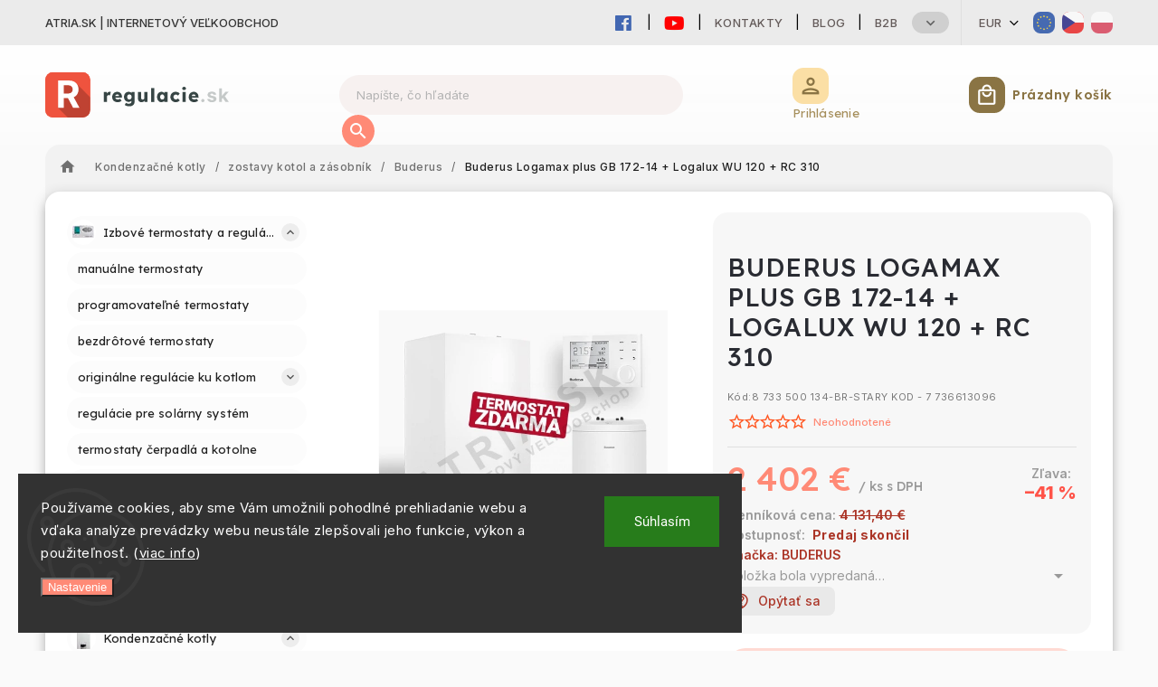

--- FILE ---
content_type: text/html; charset=utf-8
request_url: https://www.regulacie.sk/buderus-logamax-plus-gb-172-14-logalux-wu-120-rc-310/
body_size: 36306
content:
<!doctype html><html lang="sk" dir="ltr" class="header-background-light external-fonts-loaded"><head><meta charset="utf-8" /><meta name="viewport" content="width=device-width,initial-scale=1" /><title>Buderus Logamax plus GB 172-14 + Logalux WU 120 + RC 310 - REGULACIE.SK</title><link rel="preconnect" href="https://cdn.myshoptet.com" /><link rel="dns-prefetch" href="https://cdn.myshoptet.com" /><link rel="preload" href="https://cdn.myshoptet.com/prj/dist/master/cms/libs/jquery/jquery-1.11.3.min.js" as="script" /><link href="https://cdn.myshoptet.com/prj/dist/master/cms/templates/frontend_templates/shared/css/font-face/roboto.css" rel="stylesheet"><link href="https://cdn.myshoptet.com/prj/dist/master/cms/templates/frontend_templates/shared/css/font-face/source-sans-3.css" rel="stylesheet"><script>
dataLayer = [];
dataLayer.push({'shoptet' : {
    "pageId": 4106,
    "pageType": "productDetail",
    "currency": "EUR",
    "currencyInfo": {
        "decimalSeparator": ",",
        "exchangeRate": 1,
        "priceDecimalPlaces": 2,
        "symbol": "\u20ac",
        "symbolLeft": 0,
        "thousandSeparator": " "
    },
    "language": "sk",
    "projectId": 475777,
    "product": {
        "id": 29108,
        "guid": "837d0d16-2122-11ec-9703-ecf4bbcda94d",
        "hasVariants": false,
        "codes": [
            {
                "code": "8 733 500 134-BR-STARY KOD - 7 736613096"
            }
        ],
        "code": "8 733 500 134-BR-STARY KOD - 7 736613096",
        "name": "Buderus Logamax plus GB 172-14 + Logalux WU 120 + RC 310",
        "appendix": "",
        "weight": "0",
        "manufacturer": "BUDERUS",
        "manufacturerGuid": "1EF533446BE667CA9916DA0BA3DED3EE",
        "currentCategory": "Kondenza\u010dn\u00e9 kotly | zostavy kotol a z\u00e1sobn\u00edk | Buderus",
        "currentCategoryGuid": "7d57c7f0-2122-11ec-962d-ecf4bbcda94d",
        "defaultCategory": "Kondenza\u010dn\u00e9 kotly | zostavy kotol a z\u00e1sobn\u00edk | Buderus",
        "defaultCategoryGuid": "7d57c7f0-2122-11ec-962d-ecf4bbcda94d",
        "currency": "EUR",
        "priceWithVat": 2402
    },
    "stocks": [
        {
            "id": "ext",
            "title": "Sklad",
            "isDeliveryPoint": 0,
            "visibleOnEshop": 1
        }
    ],
    "cartInfo": {
        "id": null,
        "freeShipping": false,
        "freeShippingFrom": null,
        "leftToFreeGift": {
            "formattedPrice": "0 \u20ac",
            "priceLeft": 0
        },
        "freeGift": false,
        "leftToFreeShipping": {
            "priceLeft": null,
            "dependOnRegion": null,
            "formattedPrice": null
        },
        "discountCoupon": [],
        "getNoBillingShippingPrice": {
            "withoutVat": 0,
            "vat": 0,
            "withVat": 0
        },
        "cartItems": [],
        "taxMode": "ORDINARY"
    },
    "cart": [],
    "customer": {
        "priceRatio": 1,
        "priceListId": 1,
        "groupId": null,
        "registered": false,
        "mainAccount": false
    }
}});
dataLayer.push({'cookie_consent' : {
    "marketing": "denied",
    "analytics": "denied"
}});
document.addEventListener('DOMContentLoaded', function() {
    shoptet.consent.onAccept(function(agreements) {
        if (agreements.length == 0) {
            return;
        }
        dataLayer.push({
            'cookie_consent' : {
                'marketing' : (agreements.includes(shoptet.config.cookiesConsentOptPersonalisation)
                    ? 'granted' : 'denied'),
                'analytics': (agreements.includes(shoptet.config.cookiesConsentOptAnalytics)
                    ? 'granted' : 'denied')
            },
            'event': 'cookie_consent'
        });
    });
});
</script>
<meta property="og:type" content="website"><meta property="og:site_name" content="regulacie.sk"><meta property="og:url" content="https://www.regulacie.sk/buderus-logamax-plus-gb-172-14-logalux-wu-120-rc-310/"><meta property="og:title" content="Buderus Logamax plus GB 172-14 + Logalux WU 120 + RC 310 - REGULACIE.SK"><meta name="author" content="REGULACIE.SK"><meta name="web_author" content="Shoptet.sk"><meta name="dcterms.rightsHolder" content="www.regulacie.sk"><meta name="robots" content="index,follow"><meta property="og:image" content="https://cdn.myshoptet.com/usr/www.regulacie.sk/user/shop/big/29108-5_29108-buderus-logamax-plus-gb-172-14-logalux-wu-120-rc-310.jpg?65e52be6"><meta property="og:description" content="Najväčší internetový obchod s vykurovacou technikou na Slovensku. Pozrite si produkt Buderus Logamax plus GB 172-14 + Logalux WU 120 + RC 310"><meta name="description" content="Najväčší internetový obchod s vykurovacou technikou na Slovensku. Pozrite si produkt Buderus Logamax plus GB 172-14 + Logalux WU 120 + RC 310"><meta property="product:price:amount" content="2402"><meta property="product:price:currency" content="EUR"><style>:root {--color-primary: #39bfa2;--color-primary-h: 167;--color-primary-s: 54%;--color-primary-l: 49%;--color-primary-hover: #39bfa2;--color-primary-hover-h: 167;--color-primary-hover-s: 54%;--color-primary-hover-l: 49%;--color-secondary: #39bfa2;--color-secondary-h: 167;--color-secondary-s: 54%;--color-secondary-l: 49%;--color-secondary-hover: #00a388;--color-secondary-hover-h: 170;--color-secondary-hover-s: 100%;--color-secondary-hover-l: 32%;--color-tertiary: #5a7b91;--color-tertiary-h: 204;--color-tertiary-s: 23%;--color-tertiary-l: 46%;--color-tertiary-hover: #757876;--color-tertiary-hover-h: 140;--color-tertiary-hover-s: 1%;--color-tertiary-hover-l: 46%;--color-header-background: #ffffff;--template-font: "Roboto";--template-headings-font: "Source Sans 3";--header-background-url: none;--cookies-notice-background: #1A1937;--cookies-notice-color: #F8FAFB;--cookies-notice-button-hover: #f5f5f5;--cookies-notice-link-hover: #27263f;--templates-update-management-preview-mode-content: "Náhľad aktualizácií šablóny je aktívny pre váš prehliadač."}</style>
    <script>var shoptet = shoptet || {};</script>
    <script src="https://cdn.myshoptet.com/prj/dist/master/shop/dist/main-3g-header.js.05f199e7fd2450312de2.js"></script>
<!-- User include --><!-- service 627(275) html code header -->
<script src="https://ajax.googleapis.com/ajax/libs/webfont/1.6.26/webfont.js"></script>
<link rel="stylesheet" href="https://cdnjs.cloudflare.com/ajax/libs/twitter-bootstrap/4.4.1/css/bootstrap-grid.min.css" />
<link rel="stylesheet" href="https://code.jquery.com/ui/1.12.0/themes/smoothness/jquery-ui.css" />
<link rel="stylesheet" href="https://cdn.myshoptet.com/usr/shoptet.tomashlad.eu/user/documents/extras/shoptet-font/font.css"/>
<link rel="stylesheet" href="https://cdn.myshoptet.com/usr/shoptet.tomashlad.eu/user/documents/extras/rubin/animate.css">
<link href="https://fonts.googleapis.com/css?family=Poppins:300,400,500,600,700,800&display=swap&subset=latin-ext" rel="stylesheet">
<link rel="stylesheet" href="https://cdn.jsdelivr.net/npm/slick-carousel@1.8.1/slick/slick.css" />
<link rel="stylesheet" href="https://cdn.myshoptet.com/usr/shoptet.tomashlad.eu/user/documents/extras/rubin/screen.css?v0133"/>

<style>
textarea.form-control {
    border-radius: 15px;
    font-family: 'Roboto', sans-serif;
}
body {font-family: 'Source Sans 3', sans-serif;}
.button, .products .product button, .products .product .btn, .btn.btn-primary, .flags .flag.flag-new, .welcome-wrapper h1:before, input[type="checkbox"]:checked:after, .cart-table .related .cart-related-button .btn, .ordering-process .cart-content.checkout-box-wrapper,  .ordering-process .checkout-box, .top-navigation-bar .nav-part .top-navigation-tools .top-nav-button-account, .ordering-process .cart-empty .col-md-4 .cart-content, .customer-page #content table thead, .in-objednavky #content table thead, .in-klient-hodnoceni #content table thead, .in-klient-diskuze #content table thead, .ui-slider-horizontal .ui-slider-range {
background-color: #39bfa2;
}
.flags .flag.flag-new:after {border-left-color:  #39bfa2;}
.product-top .add-to-cart button:hover, .add-to-cart-button.btn:hover, .cart-content .next-step .btn:hover {background: #00a388;}

.add-to-cart-button.btn, .flags .flag-discount, .cart-content .next-step .btn {
    background:  #39bfa2;
}

a {color: #222222;}
.content-wrapper p a, .product-top .price-line .price-final, .subcategories li a:hover, .category-header input[type="radio"] + label:hover,  .ui-slider-horizontal .ui-slider-handle, .product-top .price-line .price-fina, .shp-tabs .shp-tab-link:hover, .type-detail .tab-content .detail-parameters th a, .type-detail .tab-content .detail-parameters td a, #header .top-navigation-contacts .project-phone:before, #header .top-navigation-contacts .project-email:before, .product-top .p-detail-info > div a, .sidebar .filters-wrapper .toggle-filters {
color: #39bfa2;
}
#checkoutContent .cart-content .box .form-group .btn, .sidebar .box.client-center-box ul .logout a, .stars a.star::before, .stars span.star::before {
color: #39bfa2 !important;
}
a:hover, #header .navigation-buttons .btn .cart-price, .products .product .ratings-wrapper .stars .star, .product-top .p-detail-info .stars-wrapper .stars .star, .products .product .prices .price-final strong, .hp-middle-banner .middle-banner-caption h2, ol.top-products li a strong, .categories .topic.active > a, .categories ul.expanded li.active a, .product-top .p-detail-info > div:last-child a, ol.cart-header li.active strong span, ol.cart-header li.completed a span, #checkoutSidebar .next-step .next-step-back, ul.manufacturers h2  {
color: #39bfa2;
}
button, .button, .btn, .btn-primary, #header .navigation-buttons .btn:before, .user-action-tabs li.active a::after, .category-header input[type="radio"]:checked + label, .shp-tabs-holder ul.shp-tabs li.active a {
cursor: pointer;
background-color: #39bfa2;
color: #fff;
}
button:hover, .button:hover, .btn:hover, .btn-primary:hover, .products .product .btn:hover {
background-color: #39bfa2;
color: #fff;
}
.user-action-tabs li.active a::before, input[type="checkbox"]:checked:before, input[type="checkbox"]:checked + label::before, input[type="radio"]:checked + label::before, .sidebar .box.client-center-box ul .logout a, .sidebar .filters-wrapper .toggle-filters {
  border-color: #39bfa2;
}
#carousel .carousel-slide-caption h2:before,
.h4::after, .content h4::after, .category-title::after, .p-detail-inner h1::after, h1:after, article h1::after, h4.homepage-group-title::after, .h4.homepage-group-title::after, footer h4:before, .products-related-header:after, ol.cart-header li.active strong span::before, ol.cart-header li.completed a span::before, input[type="checkbox"]:checked + label::after, input[type="radio"]:checked + label::after, .latest-contribution-wrapper h2:before {
background: #39bfa2;
}
.next-to-carousel-banners .banner-wrapper .small-banner:hover .icon-box {
background: #39bfa2;
border-color: #39bfa2;
}
.sidebar .box-poll .poll-result > div {
border-color: #39bfa2;
background-color: #39bfa2;
}
.p-image-wrapper .flags-extra .flag.flag.flag-discount, .flags-extra .flag.flag.flag-discount {
background: #39bfa2 !important;
}
@media only screen and (max-width: 768px) {
.top-navigation-bar .nav-part .responsive-tools a[data-target="navigation"] {
background: #39bfa2;
}
}
@media screen and (max-width: 767px) {
body.template-11.mobile-header-version-1 #dklabBanplusNadHlavickou {
position: relative;
top: 90px !important;
z-index: 2;
}
}
footer .news-item-widget h5 a {color:#909090 !important}
</style>
<link rel="stylesheet" href="https://cdn.myshoptet.com/usr/rubin.shoptetak.cz/user/documents/rubin2.css?v1"/>
<style>.top-navigation-bar .top-navigation-menu {overflow: hidden;}</style>
<style>
.wrong-template {
    text-align: center;
    padding: 30px;
    background: #000;
    color: #fff;
    font-size: 20px;
    position: fixed;
    width: 100%;
    height: 100%;
    z-index: 99999999;
    top: 0;
    left: 0;
    padding-top: 20vh;
}
.wrong-template span {
    display: block;
    font-size: 15px;
    margin-top: 25px;
    opacity: 0.7;
}
.wrong-template span a {color: #fff; text-decoration: underline;}
footer .custom-footer > div.newsletter form .consents-first {max-width: 100%;}

@media (max-width: 480px) {
.form-control {font-size: 16px;}
}
form#formAffiliateLogin .password-helper {margin-top: 15px;}
form#formAffiliateLogin .password-helper a {display: block; margin-bottom: 5px;}
.ordering-process .next-step-back {color:black !important;background:transparent !important;font-size:14px !important;}

</style>

<style>
.quantity button .decrease__sign {display: none;}
@media only screen and (max-width: 767px) {
html[lang="de"] .products-block.products .product button, .products-block.products .product .btn {width: 100% !important;padding:0px 5px;}
}
.co-shipping-address .form-group strong {padding-right:10px;}
.advanced-parameter-inner img, .cart-widget-product-image img, .search-whisperer img {height:auto;}
.advancedOrder__buttons {display: flex;align-items: center;justify-content: center;}
.advancedOrder__buttons .next-step-back {
width: auto;
min-width: 80px;
border-radius: 4px;
height: 38px;
border: none;
display: flex !important;
color: #39bfa2;
font-weight: 300;
align-items: center;
justify-content: center;
text-decoration: none;
transition: 0.3s;
font-size: 1.1em;
letter-spacing: 1px;
line-height: 40px;
font-family: 'Poppins';
padding: 0 15px;
margin-right: 15px;
background: transparent;
border: 1px solid #39bfa2;
}
.advancedOrder__buttons .next-step-back:hover {background: #f2f2f2;}
@media (max-width: 768px) {
.advancedOrder__buttons .next-step-back {margin: 0 auto;padding: 0 10px;line-height: 1em;}
}
img {height:auto;}
.news-wrapper .news-item .image img, .blog-wrapper .news-item .image img {object-fit:cover;}
.products-top-wrapper .toggle-top-products {border: none;}
</style>

<!-- project html code header -->
<link rel="stylesheet" type="text/css" href="/user/documents/palette-regulacie.css?v=" media="screen, projection" />
<link rel="stylesheet" type="text/css" href="https://468714.myshoptet.com/user/documents/material3.css?v=" media="screen, projection" />
<link rel="stylesheet" type="text/css" href="https://468714.myshoptet.com/user/documents/style.css?v=" media="screen, projection" />
<link rel="stylesheet" type="text/css" href="https://468714.myshoptet.com/user/documents/workspace.css?v=" media="screen, projection" />
<link rel="stylesheet" type="text/css" href="https://475777.myshoptet.com/user/documents/regulacie.css?v=" media="screen, projection" />
<link rel="stylesheet" type="text/css" href="https://468714.myshoptet.com/user/documents/workspace-media.css?v=" media="screen, projection" />
<link rel="stylesheet" type="text/css" href="https://468714.myshoptet.com/user/documents/bootstrap-fix.css?v=" media="screen, projection" />
<link rel="stylesheet" type="text/css" href="https://468714.myshoptet.com/user/documents/src/ytv.css?v=" media="screen, projection" />
<link rel="stylesheet" type="text/css" href="https://486697.myshoptet.com/user/documents/dasa.css?v=2.8" media="screen, projection" />
<link rel="icon" href="/user/documents/img/logo/regulacie-icon.svg" sizes="any" type="image/svg+xml">
<meta name="theme-color" content="#00bfa5">
<link rel="preconnect" href="https://fonts.googleapis.com">
<link rel="preconnect" href="https://fonts.gstatic.com" crossorigin>
<link href="https://fonts.googleapis.com/css2?family=Inter:wght@100;200;300;400;500;600;700;800;900&display=swap" rel="stylesheet">
<link href="https://fonts.googleapis.com/css2?family=Lexend:wght@100;200;300;400;500;600;700;800;900&display=swap" rel="stylesheet">
<link rel="stylesheet" href="https://fonts.googleapis.com/css?family=Material+Icons|Material+Icons+Outlined" media="print" onload="this.media='all'" crossorigin>

<link rel="stylesheet" href="https://use.fontawesome.com/releases/v5.6.1/css/all.css" integrity="sha384-gfdkjb5BdAXd+lj+gudLWI+BXq4IuLW5IT+brZEZsLFm++aCMlF1V92rMkPaX4PP" crossorigin="anonymous">
<style>
.site-name a {
	background: url(/user/documents/img/logo/regulacie-logo.svg);
}
</style>


<!--<link rel="stylesheet" type="text/css" href="https://www.atria.sk/material-you.css?v=0.1?v=" media="screen, projection" />-->
<link rel="stylesheet" type="text/css" href="https://468714.myshoptet.com/user/documents/diskusie.css?v=" media="screen, projection" />

<!-- /User include --><link rel="canonical" href="https://www.regulacie.sk/buderus-logamax-plus-gb-172-14-logalux-wu-120-rc-310/" /><!-- Start Pricemania remarketing -->
<script type="text/plain" data-cookiecategory="personalisation" async src="https://public.pricemania.sk/v1/shop/trusted/script.min.js?pk=5a7e3aeb0fd8f7282bfb6597d8bd0e4d"></script>
<script type="text/plain" data-cookiecategory="personalisation">
    window.pmaDataLayer = window.pmaDataLayer || [];
    function pma() { pmaDataLayer.push(arguments) }
</script>
<!-- End Pricemania remarketing -->
<script>
    (function(t, r, a, c, k, i, n, g) { t['ROIDataObject'] = k;
    t[k]=t[k]||function(){ (t[k].q=t[k].q||[]).push(arguments) },t[k].c=i;n=r.createElement(a),
    g=r.getElementsByTagName(a)[0];n.async=1;n.src=c;g.parentNode.insertBefore(n,g)
    })(window, document, 'script', '//www.heureka.sk/ocm/sdk.js?source=shoptet&version=2&page=product_detail', 'heureka', 'sk');

    heureka('set_user_consent', 0);
</script>
</head><body class="desktop id-4106 in-buderus-3 template-11 type-product type-detail multiple-columns-body columns-mobile-2 columns-3 blank-mode blank-mode-css ums_forms_redesign--off ums_a11y_category_page--on ums_discussion_rating_forms--off ums_flags_display_unification--on ums_a11y_login--on mobile-header-version-0">
        <div id="fb-root"></div>
        <script>
            window.fbAsyncInit = function() {
                FB.init({
//                    appId            : 'your-app-id',
                    autoLogAppEvents : true,
                    xfbml            : true,
                    version          : 'v19.0'
                });
            };
        </script>
        <script async defer crossorigin="anonymous" src="https://connect.facebook.net/sk_SK/sdk.js"></script>    <div class="siteCookies siteCookies--left siteCookies--dark js-siteCookies" role="dialog" data-testid="cookiesPopup" data-nosnippet>
        <div class="siteCookies__form">
            <div class="siteCookies__content">
                <div class="siteCookies__text">
                    <span style="color: #808080;">Používame cookies, aby sme Vám umožnili pohodlné prehliadanie webu a vďaka analýze prevádzky webu neustále zlepšovali jeho funkcie, výkon a použiteľnosť. (<a href="https://www.atria.sk/spracovanie-osobnach-udajov/" target="_blank" rel="noopener noreferrer">viac info</a>)</span>
                </div>
                <p class="siteCookies__links">
                    <button class="siteCookies__link js-cookies-settings" aria-label="Nastavenia cookies" data-testid="cookiesSettings">Nastavenie</button>
                </p>
            </div>
            <div class="siteCookies__buttonWrap">
                                <button class="siteCookies__button js-cookiesConsentSubmit" value="all" aria-label="Prijať cookies" data-testid="buttonCookiesAccept">Súhlasím</button>
            </div>
        </div>
        <script>
            document.addEventListener("DOMContentLoaded", () => {
                const siteCookies = document.querySelector('.js-siteCookies');
                document.addEventListener("scroll", shoptet.common.throttle(() => {
                    const st = document.documentElement.scrollTop;
                    if (st > 1) {
                        siteCookies.classList.add('siteCookies--scrolled');
                    } else {
                        siteCookies.classList.remove('siteCookies--scrolled');
                    }
                }, 100));
            });
        </script>
    </div>
<a href="#content" class="skip-link sr-only">Prejsť na obsah</a><div class="overall-wrapper"><div class="site-msg information"><div class="container"><div class="text">ATRIA.SK | Internetový veľkoobchod</div><div class="close js-close-information-msg"></div></div></div><div class="user-action"><div class="container">
    <div class="user-action-in">
                    <div id="login" class="user-action-login popup-widget login-widget" role="dialog" aria-labelledby="loginHeading">
        <div class="popup-widget-inner">
                            <h2 id="loginHeading">Prihlásenie k vášmu účtu</h2><div id="customerLogin"><form action="/action/Customer/Login/" method="post" id="formLoginIncluded" class="csrf-enabled formLogin" data-testid="formLogin"><input type="hidden" name="referer" value="" /><div class="form-group"><div class="input-wrapper email js-validated-element-wrapper no-label"><input type="email" name="email" class="form-control" autofocus placeholder="E-mailová adresa (napr. jan@novak.sk)" data-testid="inputEmail" autocomplete="email" required /></div></div><div class="form-group"><div class="input-wrapper password js-validated-element-wrapper no-label"><input type="password" name="password" class="form-control" placeholder="Heslo" data-testid="inputPassword" autocomplete="current-password" required /><span class="no-display">Nemôžete vyplniť toto pole</span><input type="text" name="surname" value="" class="no-display" /></div></div><div class="form-group"><div class="login-wrapper"><button type="submit" class="btn btn-secondary btn-text btn-login" data-testid="buttonSubmit">Prihlásiť sa</button><div class="password-helper"><a href="/registracia/" data-testid="signup" rel="nofollow">Nová registrácia</a><a href="/klient/zabudnute-heslo/" rel="nofollow">Zabudnuté heslo</a></div></div></div></form>
</div>                    </div>
    </div>

                            <div id="cart-widget" class="user-action-cart popup-widget cart-widget loader-wrapper" data-testid="popupCartWidget" role="dialog" aria-hidden="true">
    <div class="popup-widget-inner cart-widget-inner place-cart-here">
        <div class="loader-overlay">
            <div class="loader"></div>
        </div>
    </div>

    <div class="cart-widget-button">
        <a href="/kosik/" class="btn btn-conversion" id="continue-order-button" rel="nofollow" data-testid="buttonNextStep">Pokračovať do košíka</a>
    </div>
</div>
            </div>
</div>
</div><div class="top-navigation-bar" data-testid="topNavigationBar">

    <div class="container">

        <div class="top-navigation-contacts">
            <strong>Zákaznícka podpora:</strong><a href="mailto:info@atria.sk" class="project-email" data-testid="contactboxEmail"><span>info@atria.sk</span></a>        </div>

                            <div class="top-navigation-menu">
                <div class="top-navigation-menu-trigger"></div>
                <ul class="top-navigation-bar-menu">
                                            <li class="top-navigation-menu-item-29">
                            <a href="/kontakty/">Kontakty</a>
                        </li>
                                            <li class="top-navigation-menu-item-7481">
                            <a href="/blog/">Blog</a>
                        </li>
                                            <li class="top-navigation-menu-item-external-23">
                            <a href="https://www.atria-europe.com/sk/" target="blank">B2B</a>
                        </li>
                                            <li class="top-navigation-menu-item-external-68">
                            <a href="https://eshop.atria-europe.com/Jobs-vacancy-a4_0.htm" target="blank">Job Vacancy</a>
                        </li>
                                            <li class="top-navigation-menu-item-39">
                            <a href="/obchodne-podmienky/">Obchodné podmienky</a>
                        </li>
                                            <li class="top-navigation-menu-item-7523">
                            <a href="/platobne-podmienky/">Platobné podmienky</a>
                        </li>
                                            <li class="top-navigation-menu-item-7526">
                            <a href="/reklamacie/">Reklamácie</a>
                        </li>
                                            <li class="top-navigation-menu-item-7529">
                            <a href="/predaj-z-oficialnej-slovenskej-distibucie/">Predaj z oficiálnej slovenskej distibúcie</a>
                        </li>
                                            <li class="top-navigation-menu-item-7532">
                            <a href="/spracovanie-osobnach-udajov/">Spracovanie osobnách údajov</a>
                        </li>
                                            <li class="top-navigation-menu-item-8075">
                            <a href="/oblubene/">Obľúbené produkty</a>
                        </li>
                                    </ul>
                <ul class="top-navigation-bar-menu-helper"></ul>
            </div>
        
        <div class="top-navigation-tools top-navigation-tools--language">
            <div class="responsive-tools">
                <a href="#" class="toggle-window" data-target="search" aria-label="Hľadať" data-testid="linkSearchIcon"></a>
                                                            <a href="#" class="toggle-window" data-target="login"></a>
                                                    <a href="#" class="toggle-window" data-target="navigation" aria-label="Menu" data-testid="hamburgerMenu"></a>
            </div>
                <div class="dropdown">
        <span>Ceny v:</span>
        <button id="topNavigationDropdown" type="button" data-toggle="dropdown" aria-haspopup="true" aria-expanded="false">
            EUR
            <span class="caret"></span>
        </button>
        <ul class="dropdown-menu" aria-labelledby="topNavigationDropdown"><li><a href="/action/Currency/changeCurrency/?currencyCode=CZK" rel="nofollow">CZK</a></li><li><a href="/action/Currency/changeCurrency/?currencyCode=EUR" rel="nofollow">EUR</a></li><li><a href="/action/Currency/changeCurrency/?currencyCode=HUF" rel="nofollow">HUF</a></li><li><a href="/action/Currency/changeCurrency/?currencyCode=PLN" rel="nofollow">PLN</a></li></ul>
    </div>
            <button class="top-nav-button top-nav-button-login toggle-window" type="button" data-target="login" aria-haspopup="dialog" aria-controls="login" aria-expanded="false" data-testid="signin"><span>Prihlásenie</span></button>        </div>

    </div>

</div>
<header id="header"><div class="container navigation-wrapper">
    <div class="header-top">
        <div class="site-name-wrapper">
            <div class="site-name"><a href="/" data-testid="linkWebsiteLogo"><img src="https://cdn.myshoptet.com/usr/www.regulacie.sk/user/logos/regulacie-logo.png" alt="REGULACIE.SK" fetchpriority="low" /></a></div>        </div>
        <div class="search" itemscope itemtype="https://schema.org/WebSite">
            <meta itemprop="headline" content="Buderus"/><meta itemprop="url" content="https://www.regulacie.sk"/><meta itemprop="text" content="Najväčší internetový obchod s vykurovacou technikou na Slovensku. Pozrite si produkt Buderus Logamax plus GB 172-14 + Logalux WU 120 + RC 310"/>            <form action="/action/ProductSearch/prepareString/" method="post"
    id="formSearchForm" class="search-form compact-form js-search-main"
    itemprop="potentialAction" itemscope itemtype="https://schema.org/SearchAction" data-testid="searchForm">
    <fieldset>
        <meta itemprop="target"
            content="https://www.regulacie.sk/vyhladavanie/?string={string}"/>
        <input type="hidden" name="language" value="sk"/>
        
            
<input
    type="search"
    name="string"
        class="query-input form-control search-input js-search-input"
    placeholder="Napíšte, čo hľadáte"
    autocomplete="off"
    required
    itemprop="query-input"
    aria-label="Vyhľadávanie"
    data-testid="searchInput"
>
            <button type="submit" class="btn btn-default" data-testid="searchBtn">Hľadať</button>
        
    </fieldset>
</form>
        </div>
        <div class="navigation-buttons">
                
    <a href="/kosik/" class="btn btn-icon toggle-window cart-count" data-target="cart" data-hover="true" data-redirect="true" data-testid="headerCart" rel="nofollow" aria-haspopup="dialog" aria-expanded="false" aria-controls="cart-widget">
        
                <span class="sr-only">Nákupný košík</span>
        
            <span class="cart-price visible-lg-inline-block" data-testid="headerCartPrice">
                                    Prázdny košík                            </span>
        
    
            </a>
        </div>
    </div>
    <nav id="navigation" aria-label="Hlavné menu" data-collapsible="true"><div class="navigation-in menu"><ul class="menu-level-1" role="menubar" data-testid="headerMenuItems"><li class="menu-item-39" role="none"><a href="/obchodne-podmienky/" data-testid="headerMenuItem" role="menuitem" aria-expanded="false"><b>Obchodné podmienky</b></a></li>
<li class="menu-item-29" role="none"><a href="/kontakty/" data-testid="headerMenuItem" role="menuitem" aria-expanded="false"><b>Kontakty</b></a></li>
<li class="menu-item-8075" role="none"><a href="/oblubene/" data-testid="headerMenuItem" role="menuitem" aria-expanded="false"><b>Obľúbené produkty</b></a></li>
<li class="appended-category menu-item-9498 ext" role="none"><a href="/izbove-termostaty-a-regulacie/"><b>Izbové termostaty a regulácie</b><span class="submenu-arrow" role="menuitem"></span></a><ul class="menu-level-2 menu-level-2-appended" role="menu"><li class="menu-item-2879" role="none"><a href="/manualne-termostaty/" data-testid="headerMenuItem" role="menuitem"><span>manuálne termostaty</span></a></li><li class="menu-item-2564" role="none"><a href="/programovatelne-termostaty/" data-testid="headerMenuItem" role="menuitem"><span>programovateľné termostaty</span></a></li><li class="menu-item-2546" role="none"><a href="/bezdrotove-termostaty/" data-testid="headerMenuItem" role="menuitem"><span>bezdrôtové termostaty</span></a></li><li class="menu-item-854" role="none"><a href="/originalne-regulacie-ku-kotlom/" data-testid="headerMenuItem" role="menuitem"><span>originálne regulácie ku kotlom</span></a></li><li class="menu-item-7604" role="none"><a href="/regulacie-pre-solarny-system/" data-testid="headerMenuItem" role="menuitem"><span>regulácie pre solárny systém</span></a></li><li class="menu-item-2096" role="none"><a href="/termostaty-cerpadla-a-kotolne/" data-testid="headerMenuItem" role="menuitem"><span>termostaty čerpadlá a kotolne</span></a></li><li class="menu-item-4673" role="none"><a href="/termostaty-pre-podlahovku/" data-testid="headerMenuItem" role="menuitem"><span>termostaty pre podlahovku</span></a></li><li class="menu-item-6470" role="none"><a href="/wifi-smart-termostaty/" data-testid="headerMenuItem" role="menuitem"><span>WiFi/Smart termostaty</span></a></li></ul></li><li class="appended-category menu-item-2039 ext" role="none"><a href="/zalozne-zdroje-kotly--cerpadla/"><b>Záložné zdroje kotly, čerpadla</b><span class="submenu-arrow" role="menuitem"></span></a><ul class="menu-level-2 menu-level-2-appended" role="menu"><li class="menu-item-9342" role="none"><a href="/zalozny-zdroj-pre-kotol-a-obehove-cerpadlo/" data-testid="headerMenuItem" role="menuitem"><span>Záložný zdroj pre kotol a obehové čerpadlo</span></a></li></ul></li><li class="appended-category menu-item-998 ext" role="none"><a href="/cerpadla-pre-vykurovanie-a-vodu/"><b>Čerpadlá pre vykurovanie a vodu</b><span class="submenu-arrow" role="menuitem"></span></a><ul class="menu-level-2 menu-level-2-appended" role="menu"><li class="menu-item-5423" role="none"><a href="/ibo/" data-testid="headerMenuItem" role="menuitem"><span>IBO</span></a></li><li class="menu-item-4763" role="none"><a href="/avansa-2/" data-testid="headerMenuItem" role="menuitem"><span>Avansa</span></a></li><li class="menu-item-4730" role="none"><a href="/aquart/" data-testid="headerMenuItem" role="menuitem"><span>Aquart</span></a></li></ul></li><li class="appended-category menu-item-761 ext" role="none"><a href="/kondenzacne-kotly/"><b>Kondenzačné kotly</b><span class="submenu-arrow" role="menuitem"></span></a><ul class="menu-level-2 menu-level-2-appended" role="menu"><li class="menu-item-8961" role="none"><a href="/aky-kondenzacny-kotol-2/" data-testid="headerMenuItem" role="menuitem"><span>aký kondenzačný kotol?</span></a></li><li class="menu-item-9291" role="none"><a href="/odtahy-spalin--dymovody/" data-testid="headerMenuItem" role="menuitem"><span>odťahy spalín, dymovody</span></a></li><li class="menu-item-9321" role="none"><a href="/regulacie-pre-kotly/" data-testid="headerMenuItem" role="menuitem"><span>regulácie pre kotly</span></a></li><li class="menu-item-773" role="none"><a href="/s-prietokom--ohrevom-tuv-2/" data-testid="headerMenuItem" role="menuitem"><span>s prietokom, ohrevom TUV</span></a></li><li class="menu-item-764" role="none"><a href="/moznost-pripojenia-zasobnika/" data-testid="headerMenuItem" role="menuitem"><span>možnosť pripojenia zásobníka</span></a></li><li class="menu-item-794" role="none"><a href="/zostavy-kotol-a-zasobnik/" data-testid="headerMenuItem" role="menuitem"><span>zostavy kotol a zásobník</span></a></li><li class="menu-item-866" role="none"><a href="/so-vstavanym-zasobnikom/" data-testid="headerMenuItem" role="menuitem"><span>so vstavaným zásobníkom</span></a></li></ul></li><li class="appended-category menu-item-3902 ext" role="none"><a href="/polystyren--systemove-dosky/"><b>Polystyrén, systémové dosky</b><span class="submenu-arrow" role="menuitem"></span></a><ul class="menu-level-2 menu-level-2-appended" role="menu"><li class="menu-item-9111" role="none"><a href="/navod-pre-podlahove-kurenie-2/" data-testid="headerMenuItem" role="menuitem"><span>návod pre podlahové kúrenie</span></a></li></ul></li><li class="appended-category menu-item-2246 ext" role="none"><a href="/spojky--fitingy-na-rury/"><b>Spojky, fitingy na rúry</b><span class="submenu-arrow" role="menuitem"></span></a><ul class="menu-level-2 menu-level-2-appended" role="menu"><li class="menu-item-3344" role="none"><a href="/skrutkove-spoje/" data-testid="headerMenuItem" role="menuitem"><span>Skrutkové spoje</span></a></li><li class="menu-item-2249" role="none"><a href="/mosadzne-zavitove-fitingy-2/" data-testid="headerMenuItem" role="menuitem"><span>Mosadzné závitové fitingy</span></a></li><li class="menu-item-7028" role="none"><a href="/tlakove-spojky-na-pe-rury/" data-testid="headerMenuItem" role="menuitem"><span>tlakové spojky na PE rury</span></a></li></ul></li><li class="appended-category menu-item-4130 ext" role="none"><a href="/potrubia-pre-vodu--vykurovanie/"><b>Potrubia pre vodu, vykurovanie</b><span class="submenu-arrow" role="menuitem"></span></a><ul class="menu-level-2 menu-level-2-appended" role="menu"><li class="menu-item-9393" role="none"><a href="/potrubie-pre-vykurovanie-pex-al-pex/" data-testid="headerMenuItem" role="menuitem"><span>potrubie pre vykurovanie Pex-Al-Pex</span></a></li><li class="menu-item-7649" role="none"><a href="/potrubie-na-kurenie/" data-testid="headerMenuItem" role="menuitem"><span>potrubie na kúrenie</span></a></li><li class="menu-item-4169" role="none"><a href="/potrubie-na-rozvod-pitnej-vody/" data-testid="headerMenuItem" role="menuitem"><span>potrubie na rozvod pitnej vody</span></a></li><li class="menu-item-4133" role="none"><a href="/potrubie-pre-podlahove-kurenie/" data-testid="headerMenuItem" role="menuitem"><span>potrubie pre podlahové kúrenie</span></a></li></ul></li></ul></div><span class="navigation-close"></span></nav><div class="menu-helper" data-testid="hamburgerMenu"><span>Viac</span></div>
</div></header><!-- / header -->


                    <div class="container breadcrumbs-wrapper">
            <div class="breadcrumbs navigation-home-icon-wrapper" itemscope itemtype="https://schema.org/BreadcrumbList">
                                                                            <span id="navigation-first" data-basetitle="REGULACIE.SK" itemprop="itemListElement" itemscope itemtype="https://schema.org/ListItem">
                <a href="/" itemprop="item" class="navigation-home-icon"><span class="sr-only" itemprop="name">Domov</span></a>
                <span class="navigation-bullet">/</span>
                <meta itemprop="position" content="1" />
            </span>
                                <span id="navigation-1" itemprop="itemListElement" itemscope itemtype="https://schema.org/ListItem">
                <a href="/kondenzacne-kotly/" itemprop="item" data-testid="breadcrumbsSecondLevel"><span itemprop="name">Kondenzačné kotly</span></a>
                <span class="navigation-bullet">/</span>
                <meta itemprop="position" content="2" />
            </span>
                                <span id="navigation-2" itemprop="itemListElement" itemscope itemtype="https://schema.org/ListItem">
                <a href="/zostavy-kotol-a-zasobnik/" itemprop="item" data-testid="breadcrumbsSecondLevel"><span itemprop="name">zostavy kotol a zásobník</span></a>
                <span class="navigation-bullet">/</span>
                <meta itemprop="position" content="3" />
            </span>
                                <span id="navigation-3" itemprop="itemListElement" itemscope itemtype="https://schema.org/ListItem">
                <a href="/buderus-3/" itemprop="item" data-testid="breadcrumbsSecondLevel"><span itemprop="name">Buderus</span></a>
                <span class="navigation-bullet">/</span>
                <meta itemprop="position" content="4" />
            </span>
                                            <span id="navigation-4" itemprop="itemListElement" itemscope itemtype="https://schema.org/ListItem" data-testid="breadcrumbsLastLevel">
                <meta itemprop="item" content="https://www.regulacie.sk/buderus-logamax-plus-gb-172-14-logalux-wu-120-rc-310/" />
                <meta itemprop="position" content="5" />
                <span itemprop="name" data-title="Buderus Logamax plus GB 172-14 + Logalux WU 120 + RC 310">Buderus Logamax plus GB 172-14 + Logalux WU 120 + RC 310 <span class="appendix"></span></span>
            </span>
            </div>
        </div>
    
<div id="content-wrapper" class="container content-wrapper">
    
    <div class="content-wrapper-in">
                                                <aside class="sidebar sidebar-left"  data-testid="sidebarMenu">
                                                                                                <div class="sidebar-inner">
                                                                                                                                                                        <div class="box box-bg-variant box-categories">    <div class="skip-link__wrapper">
        <span id="categories-start" class="skip-link__target js-skip-link__target sr-only" tabindex="-1">&nbsp;</span>
        <a href="#categories-end" class="skip-link skip-link--start sr-only js-skip-link--start">Preskočiť kategórie</a>
    </div>

<h4>Kategórie</h4>


<div id="categories"><div class="categories cat-01 expandable expanded" id="cat-9498"><div class="topic"><a href="/izbove-termostaty-a-regulacie/">Izbové termostaty a regulácie<span class="cat-trigger">&nbsp;</span></a></div>

                    <ul class=" expanded">
                                        <li >
                <a href="/manualne-termostaty/">
                    manuálne termostaty
                                    </a>
                                                                </li>
                                <li >
                <a href="/programovatelne-termostaty/">
                    programovateľné termostaty
                                    </a>
                                                                </li>
                                <li >
                <a href="/bezdrotove-termostaty/">
                    bezdrôtové termostaty
                                    </a>
                                                                </li>
                                <li class="
                                 expandable                                 external">
                <a href="/originalne-regulacie-ku-kotlom/">
                    originálne regulácie ku kotlom
                    <span class="cat-trigger">&nbsp;</span>                </a>
                                                            

    
                                                </li>
                                <li >
                <a href="/regulacie-pre-solarny-system/">
                    regulácie pre solárny systém
                                    </a>
                                                                </li>
                                <li >
                <a href="/termostaty-cerpadla-a-kotolne/">
                    termostaty čerpadlá a kotolne
                                    </a>
                                                                </li>
                                <li >
                <a href="/termostaty-pre-podlahovku/">
                    termostaty pre podlahovku
                                    </a>
                                                                </li>
                                <li >
                <a href="/wifi-smart-termostaty/">
                    WiFi/Smart termostaty
                                    </a>
                                                                </li>
                </ul>
    </div><div class="categories cat-02 expandable external" id="cat-2039"><div class="topic"><a href="/zalozne-zdroje-kotly--cerpadla/">Záložné zdroje kotly, čerpadla<span class="cat-trigger">&nbsp;</span></a></div>

    </div><div class="categories cat-01 expandable external" id="cat-998"><div class="topic"><a href="/cerpadla-pre-vykurovanie-a-vodu/">Čerpadlá pre vykurovanie a vodu<span class="cat-trigger">&nbsp;</span></a></div>

    </div><div class="categories cat-02 expandable active expanded" id="cat-761"><div class="topic child-active"><a href="/kondenzacne-kotly/">Kondenzačné kotly<span class="cat-trigger">&nbsp;</span></a></div>

                    <ul class=" active expanded">
                                        <li >
                <a href="/aky-kondenzacny-kotol-2/">
                    aký kondenzačný kotol?
                                    </a>
                                                                </li>
                                <li class="
                                 expandable                                 external">
                <a href="/odtahy-spalin--dymovody/">
                    odťahy spalín, dymovody
                    <span class="cat-trigger">&nbsp;</span>                </a>
                                                            

    
                                                </li>
                                <li class="
                                 expandable                                 external">
                <a href="/regulacie-pre-kotly/">
                    regulácie pre kotly
                    <span class="cat-trigger">&nbsp;</span>                </a>
                                                            

    
                                                </li>
                                <li class="
                                 expandable                                 external">
                <a href="/s-prietokom--ohrevom-tuv-2/">
                    s prietokom, ohrevom TUV
                    <span class="cat-trigger">&nbsp;</span>                </a>
                                                            

    
                                                </li>
                                <li class="
                                 expandable                                 external">
                <a href="/moznost-pripojenia-zasobnika/">
                    možnosť pripojenia zásobníka
                    <span class="cat-trigger">&nbsp;</span>                </a>
                                                            

    
                                                </li>
                                <li class="
                                 expandable                 expanded                ">
                <a href="/zostavy-kotol-a-zasobnik/">
                    zostavy kotol a zásobník
                    <span class="cat-trigger">&nbsp;</span>                </a>
                                                            

                    <ul class=" active expanded">
                                        <li class="
                                 expandable                                 external">
                <a href="/bosch-junkers/">
                    Bosch Junkers
                    <span class="cat-trigger">&nbsp;</span>                </a>
                                                            

    
                                                </li>
                                <li class="
                                 expandable                                 external">
                <a href="/protherm-9/">
                    Protherm
                    <span class="cat-trigger">&nbsp;</span>                </a>
                                                            

    
                                                </li>
                                <li class="
                                 expandable                                 external">
                <a href="/vaillant-5/">
                    Vaillant
                    <span class="cat-trigger">&nbsp;</span>                </a>
                                                            

    
                                                </li>
                                <li class="
                                 expandable                                 external">
                <a href="/viessman/">
                    Viessman
                    <span class="cat-trigger">&nbsp;</span>                </a>
                                                            

    
                                                </li>
                                <li class="
                active                                                 ">
                <a href="/buderus-3/">
                    Buderus
                                    </a>
                                                                </li>
                </ul>
    
                                                </li>
                                <li class="
                                 expandable                                 external">
                <a href="/so-vstavanym-zasobnikom/">
                    so vstavaným zásobníkom
                    <span class="cat-trigger">&nbsp;</span>                </a>
                                                            

    
                                                </li>
                </ul>
    </div><div class="categories cat-01 expandable external" id="cat-3902"><div class="topic"><a href="/polystyren--systemove-dosky/">Polystyrén, systémové dosky<span class="cat-trigger">&nbsp;</span></a></div>

    </div><div class="categories cat-02 expandable external" id="cat-2246"><div class="topic"><a href="/spojky--fitingy-na-rury/">Spojky, fitingy na rúry<span class="cat-trigger">&nbsp;</span></a></div>

    </div><div class="categories cat-01 expandable external" id="cat-4130"><div class="topic"><a href="/potrubia-pre-vodu--vykurovanie/">Potrubia pre vodu, vykurovanie<span class="cat-trigger">&nbsp;</span></a></div>

    </div>        </div>

    <div class="skip-link__wrapper">
        <a href="#categories-start" class="skip-link skip-link--end sr-only js-skip-link--end" tabindex="-1" hidden>Preskočiť kategórie</a>
        <span id="categories-end" class="skip-link__target js-skip-link__target sr-only" tabindex="-1">&nbsp;</span>
    </div>
</div>
                                                                                                                                                                            <div class="box box-bg-default box-sm box-topProducts">        <div class="top-products-wrapper js-top10" >
        <h4><span>Top 10 produktov</span></h4>
        <ol class="top-products">
                            <li class="display-image">
                                            <a href="/avansa-2007/" class="top-products-image">
                            <img src="data:image/svg+xml,%3Csvg%20width%3D%22100%22%20height%3D%22100%22%20xmlns%3D%22http%3A%2F%2Fwww.w3.org%2F2000%2Fsvg%22%3E%3C%2Fsvg%3E" alt="Avansa 2007" width="100" height="100"  data-src="https://cdn.myshoptet.com/usr/www.regulacie.sk/user/shop/related/76253_avansa-2007.jpg?65e52b9a" fetchpriority="low" />
                        </a>
                                        <a href="/avansa-2007/" class="top-products-content">
                        <span class="top-products-name">  Avansa 2007</span>
                        
                                                        <strong>
                                27,55 €
                                
    
                            </strong>
                                                    
                    </a>
                </li>
                            <li class="display-image">
                                            <a href="/salus-091fl/" class="top-products-image">
                            <img src="data:image/svg+xml,%3Csvg%20width%3D%22100%22%20height%3D%22100%22%20xmlns%3D%22http%3A%2F%2Fwww.w3.org%2F2000%2Fsvg%22%3E%3C%2Fsvg%3E" alt="mall" width="100" height="100"  data-src="https://cdn.myshoptet.com/usr/www.regulacie.sk/user/shop/related/16427_mall.jpg?65e52c77" fetchpriority="low" />
                        </a>
                                        <a href="/salus-091fl/" class="top-products-content">
                        <span class="top-products-name">  SALUS 091FL</span>
                        
                                                        <strong>
                                42,19 €
                                
    
                            </strong>
                                                    
                    </a>
                </li>
                            <li class="display-image">
                                            <a href="/avansa-cp-15-1-5-cirkulacne-cerpadlo-tuv-pre-pitnu-vodu/" class="top-products-image">
                            <img src="data:image/svg+xml,%3Csvg%20width%3D%22100%22%20height%3D%22100%22%20xmlns%3D%22http%3A%2F%2Fwww.w3.org%2F2000%2Fsvg%22%3E%3C%2Fsvg%3E" alt="av1" width="100" height="100"  data-src="https://cdn.myshoptet.com/usr/www.regulacie.sk/user/shop/related/80427-3_av1.png?65e52ba3" fetchpriority="low" />
                        </a>
                                        <a href="/avansa-cp-15-1-5-cirkulacne-cerpadlo-tuv-pre-pitnu-vodu/" class="top-products-content">
                        <span class="top-products-name">  AVANSA CP 15-1.5 - Cirkulačné čerpadlo TÚV pre pitnú vodu</span>
                        
                                                        <strong>
                                76,75 €
                                
    
                            </strong>
                                                    
                    </a>
                </li>
                            <li class="display-image">
                                            <a href="/protherm-migo-link/" class="top-products-image">
                            <img src="data:image/svg+xml,%3Csvg%20width%3D%22100%22%20height%3D%22100%22%20xmlns%3D%22http%3A%2F%2Fwww.w3.org%2F2000%2Fsvg%22%3E%3C%2Fsvg%3E" alt="migo link front 2542610 format f" width="100" height="100"  data-src="https://cdn.myshoptet.com/usr/www.regulacie.sk/user/shop/related/80424-1_migo-link-front-2542610-format-f.jpg?65e52c56" fetchpriority="low" />
                        </a>
                                        <a href="/protherm-migo-link/" class="top-products-content">
                        <span class="top-products-name">  Protherm MiGo Link</span>
                        
                                                        <strong>
                                122,50 €
                                
    
                            </strong>
                                                    
                    </a>
                </li>
                            <li class="display-image">
                                            <a href="/protherm-set-regulator-migo-select-brana-migo-link/" class="top-products-image">
                            <img src="data:image/svg+xml,%3Csvg%20width%3D%22100%22%20height%3D%22100%22%20xmlns%3D%22http%3A%2F%2Fwww.w3.org%2F2000%2Fsvg%22%3E%3C%2Fsvg%3E" alt="Protherm MiGo Select + MiGo Link 0020303444" width="100" height="100"  data-src="https://cdn.myshoptet.com/usr/www.regulacie.sk/user/shop/related/80421-1_protherm-migo-select-migo-link-0020303444.jpg?65e52c4f" fetchpriority="low" />
                        </a>
                                        <a href="/protherm-set-regulator-migo-select-brana-migo-link/" class="top-products-content">
                        <span class="top-products-name">  Protherm - SET - Regulátor MiGo Select + brána MiGo Link</span>
                        
                                                        <strong>
                                216 €
                                
    
                            </strong>
                                                    
                    </a>
                </li>
                            <li class="display-image">
                                            <a href="/zatka-mosadzna-3-8/" class="top-products-image">
                            <img src="data:image/svg+xml,%3Csvg%20width%3D%22100%22%20height%3D%22100%22%20xmlns%3D%22http%3A%2F%2Fwww.w3.org%2F2000%2Fsvg%22%3E%3C%2Fsvg%3E" alt="323760 zatka mosadzna 3 8" width="100" height="100"  data-src="https://cdn.myshoptet.com/usr/www.regulacie.sk/user/shop/related/80418-1_323760-zatka-mosadzna-3-8.jpg?65e52ce3" fetchpriority="low" />
                        </a>
                                        <a href="/zatka-mosadzna-3-8/" class="top-products-content">
                        <span class="top-products-name">  Zátka mosadzná 3/8“</span>
                        
                                                        <strong>
                                1,35 €
                                
    
                            </strong>
                                                    
                    </a>
                </li>
                            <li class="display-image">
                                            <a href="/zatka-mosadzna-3-4/" class="top-products-image">
                            <img src="data:image/svg+xml,%3Csvg%20width%3D%22100%22%20height%3D%22100%22%20xmlns%3D%22http%3A%2F%2Fwww.w3.org%2F2000%2Fsvg%22%3E%3C%2Fsvg%3E" alt="323757 zatka mosadzna 3 4" width="100" height="100"  data-src="https://cdn.myshoptet.com/usr/www.regulacie.sk/user/shop/related/80415-1_323757-zatka-mosadzna-3-4.jpg?65e52ce3" fetchpriority="low" />
                        </a>
                                        <a href="/zatka-mosadzna-3-4/" class="top-products-content">
                        <span class="top-products-name">  Zátka mosadzná 3/4“</span>
                        
                                                        <strong>
                                1,85 €
                                
    
                            </strong>
                                                    
                    </a>
                </li>
                            <li class="display-image">
                                            <a href="/zatka-mosadzna-1-2/" class="top-products-image">
                            <img src="data:image/svg+xml,%3Csvg%20width%3D%22100%22%20height%3D%22100%22%20xmlns%3D%22http%3A%2F%2Fwww.w3.org%2F2000%2Fsvg%22%3E%3C%2Fsvg%3E" alt="14966 zatka mosadzna 1 2" width="100" height="100"  data-src="https://cdn.myshoptet.com/usr/www.regulacie.sk/user/shop/related/80412-1_14966-zatka-mosadzna-1-2.jpg?65e52ce3" fetchpriority="low" />
                        </a>
                                        <a href="/zatka-mosadzna-1-2/" class="top-products-content">
                        <span class="top-products-name">  Zátka mosadzná 1/2“</span>
                        
                                                        <strong>
                                1,72 €
                                
    
                            </strong>
                                                    
                    </a>
                </li>
                            <li class="display-image">
                                            <a href="/zatka-mosadzna-1/" class="top-products-image">
                            <img src="data:image/svg+xml,%3Csvg%20width%3D%22100%22%20height%3D%22100%22%20xmlns%3D%22http%3A%2F%2Fwww.w3.org%2F2000%2Fsvg%22%3E%3C%2Fsvg%3E" alt="323754 zatka mosadzna 1" width="100" height="100"  data-src="https://cdn.myshoptet.com/usr/www.regulacie.sk/user/shop/related/80409_323754-zatka-mosadzna-1.jpg?65e52ce3" fetchpriority="low" />
                        </a>
                                        <a href="/zatka-mosadzna-1/" class="top-products-content">
                        <span class="top-products-name">  Zátka mosadzná 1“</span>
                        
                                                        <strong>
                                2,83 €
                                
    
                            </strong>
                                                    
                    </a>
                </li>
                            <li class="display-image">
                                            <a href="/vsuvka-redukovana--1--x-6-4--mm/" class="top-products-image">
                            <img src="data:image/svg+xml,%3Csvg%20width%3D%22100%22%20height%3D%22100%22%20xmlns%3D%22http%3A%2F%2Fwww.w3.org%2F2000%2Fsvg%22%3E%3C%2Fsvg%3E" alt="Screenshot 29" width="100" height="100"  data-src="https://cdn.myshoptet.com/usr/www.regulacie.sk/user/shop/related/80403-1_screenshot-29.png?65e52cde" fetchpriority="low" />
                        </a>
                                        <a href="/vsuvka-redukovana--1--x-6-4--mm/" class="top-products-content">
                        <span class="top-products-name">  Vsuvka - redukovaná, 1&quot; x 6/4&quot; MM</span>
                        
                                                        <strong>
                                14,27 €
                                
    
                            </strong>
                                                    
                    </a>
                </li>
                    </ol>
    </div>
</div>
                                                                    </div>
                                                            </aside>
                            <main id="content" class="content narrow">
                            
<div class="p-detail" itemscope itemtype="https://schema.org/Product">

    
    <meta itemprop="name" content="Buderus Logamax plus GB 172-14 + Logalux WU 120 + RC 310" />
    <meta itemprop="category" content="Úvodná stránka &gt; Kondenzačné kotly &gt; zostavy kotol a zásobník &gt; Buderus &gt; Buderus Logamax plus GB 172-14 + Logalux WU 120 + RC 310" />
    <meta itemprop="url" content="https://www.regulacie.sk/buderus-logamax-plus-gb-172-14-logalux-wu-120-rc-310/" />
    <meta itemprop="image" content="https://cdn.myshoptet.com/usr/www.regulacie.sk/user/shop/big/29108-5_29108-buderus-logamax-plus-gb-172-14-logalux-wu-120-rc-310.jpg?65e52be6" />
                <span class="js-hidden" itemprop="manufacturer" itemscope itemtype="https://schema.org/Organization">
            <meta itemprop="name" content="BUDERUS" />
        </span>
        <span class="js-hidden" itemprop="brand" itemscope itemtype="https://schema.org/Brand">
            <meta itemprop="name" content="BUDERUS" />
        </span>
                                        
        <div class="p-detail-inner">

        <div class="p-detail-inner-header">
            <h1>
                  Buderus Logamax plus GB 172-14 + Logalux WU 120 + RC 310            </h1>

                <span class="p-code">
        <span class="p-code-label">Kód:</span>
                    <span>8 733 500 134-BR-STARY KOD - 7 736613096</span>
            </span>
        </div>

        <form action="/action/Cart/addCartItem/" method="post" id="product-detail-form" class="pr-action csrf-enabled" data-testid="formProduct">

            <meta itemprop="productID" content="29108" /><meta itemprop="identifier" content="837d0d16-2122-11ec-9703-ecf4bbcda94d" /><meta itemprop="sku" content="8 733 500 134-BR-STARY KOD - 7 736613096" /><span itemprop="offers" itemscope itemtype="https://schema.org/Offer"><link itemprop="availability" href="https://schema.org/OutOfStock" /><meta itemprop="url" content="https://www.regulacie.sk/buderus-logamax-plus-gb-172-14-logalux-wu-120-rc-310/" /><meta itemprop="price" content="2402.00" /><meta itemprop="priceCurrency" content="EUR" /><link itemprop="itemCondition" href="https://schema.org/NewCondition" /><meta itemprop="warranty" content="2 roky" /></span><input type="hidden" name="productId" value="29108" /><input type="hidden" name="priceId" value="29087" /><input type="hidden" name="language" value="sk" />

            <div class="row product-top">

                <div class="col-xs-12">

                    <div class="p-detail-info">
                        
                                    <div class="stars-wrapper">
            
<span class="stars star-list">
                                                <a class="star star-off show-tooltip show-ratings" title="    Hodnotenie:
            Neohodnotené    "
                   href="#ratingTab" data-toggle="tab" data-external="1" data-force-scroll="1"></a>
                    
                                                <a class="star star-off show-tooltip show-ratings" title="    Hodnotenie:
            Neohodnotené    "
                   href="#ratingTab" data-toggle="tab" data-external="1" data-force-scroll="1"></a>
                    
                                                <a class="star star-off show-tooltip show-ratings" title="    Hodnotenie:
            Neohodnotené    "
                   href="#ratingTab" data-toggle="tab" data-external="1" data-force-scroll="1"></a>
                    
                                                <a class="star star-off show-tooltip show-ratings" title="    Hodnotenie:
            Neohodnotené    "
                   href="#ratingTab" data-toggle="tab" data-external="1" data-force-scroll="1"></a>
                    
                                                <a class="star star-off show-tooltip show-ratings" title="    Hodnotenie:
            Neohodnotené    "
                   href="#ratingTab" data-toggle="tab" data-external="1" data-force-scroll="1"></a>
                    
    </span>
            <a class="stars-label" href="#ratingTab" data-toggle="tab" data-external="1" data-force-scroll="1">
                                Neohodnotené                    </a>
        </div>
    
                                                    <div><a href="/znacka/buderus/" data-testid="productCardBrandName">Značka: <span>BUDERUS</span></a></div>
                        
                    </div>

                </div>

                <div class="col-xs-12 col-lg-6 p-image-wrapper">

                    
                    <div class="p-image" style="" data-testid="mainImage">

                        

    

    <div class="flags flags-extra">
      
                
                                                                              
            <span class="flag flag-discount">
                                                                    <span class="price-standard">
                                            <span>4 131,40 €</span>
                        </span>
                                                                                                            <span class="price-save">
            
                        
                &ndash;41 %
        </span>
                                    </span>
              </div>

                        

<a href="https://cdn.myshoptet.com/usr/www.regulacie.sk/user/shop/big/29108-5_29108-buderus-logamax-plus-gb-172-14-logalux-wu-120-rc-310.jpg?65e52be6" class="p-main-image"><img src="https://cdn.myshoptet.com/usr/www.regulacie.sk/user/shop/big/29108-5_29108-buderus-logamax-plus-gb-172-14-logalux-wu-120-rc-310.jpg?65e52be6" alt="29108 buderus logamax plus gb 172 14 logalux wu 120 rc 310" width="1024" height="768"  fetchpriority="high" />
</a>                    </div>

                    
    <div class="p-thumbnails-wrapper">

        <div class="p-thumbnails">

            <div class="p-thumbnails-inner">

                <div>
                                                                                        <a href="https://cdn.myshoptet.com/usr/www.regulacie.sk/user/shop/big/29108-5_29108-buderus-logamax-plus-gb-172-14-logalux-wu-120-rc-310.jpg?65e52be6" class="p-thumbnail highlighted">
                            <img src="data:image/svg+xml,%3Csvg%20width%3D%22100%22%20height%3D%22100%22%20xmlns%3D%22http%3A%2F%2Fwww.w3.org%2F2000%2Fsvg%22%3E%3C%2Fsvg%3E" alt="29108 buderus logamax plus gb 172 14 logalux wu 120 rc 310" width="100" height="100"  data-src="https://cdn.myshoptet.com/usr/www.regulacie.sk/user/shop/related/29108-5_29108-buderus-logamax-plus-gb-172-14-logalux-wu-120-rc-310.jpg?65e52be6" fetchpriority="low" />
                        </a>
                        <a href="https://cdn.myshoptet.com/usr/www.regulacie.sk/user/shop/big/29108-5_29108-buderus-logamax-plus-gb-172-14-logalux-wu-120-rc-310.jpg?65e52be6" class="cbox-gal" data-gallery="lightbox[gallery]" data-alt="29108 buderus logamax plus gb 172 14 logalux wu 120 rc 310"></a>
                                                                    <a href="https://cdn.myshoptet.com/usr/www.regulacie.sk/user/shop/big/29108-6_29108-1-buderus-logamax-plus-gb-172-14-logalux-wu-120-rc-310.jpg?65e52be6" class="p-thumbnail">
                            <img src="data:image/svg+xml,%3Csvg%20width%3D%22100%22%20height%3D%22100%22%20xmlns%3D%22http%3A%2F%2Fwww.w3.org%2F2000%2Fsvg%22%3E%3C%2Fsvg%3E" alt="29108 1 buderus logamax plus gb 172 14 logalux wu 120 rc 310" width="100" height="100"  data-src="https://cdn.myshoptet.com/usr/www.regulacie.sk/user/shop/related/29108-6_29108-1-buderus-logamax-plus-gb-172-14-logalux-wu-120-rc-310.jpg?65e52be6" fetchpriority="low" />
                        </a>
                        <a href="https://cdn.myshoptet.com/usr/www.regulacie.sk/user/shop/big/29108-6_29108-1-buderus-logamax-plus-gb-172-14-logalux-wu-120-rc-310.jpg?65e52be6" class="cbox-gal" data-gallery="lightbox[gallery]" data-alt="29108 1 buderus logamax plus gb 172 14 logalux wu 120 rc 310"></a>
                                                                    <a href="https://cdn.myshoptet.com/usr/www.regulacie.sk/user/shop/big/29108-7_29108-2-buderus-logamax-plus-gb-172-14-logalux-wu-120-rc-310.jpg?65e52be6" class="p-thumbnail">
                            <img src="data:image/svg+xml,%3Csvg%20width%3D%22100%22%20height%3D%22100%22%20xmlns%3D%22http%3A%2F%2Fwww.w3.org%2F2000%2Fsvg%22%3E%3C%2Fsvg%3E" alt="29108 2 buderus logamax plus gb 172 14 logalux wu 120 rc 310" width="100" height="100"  data-src="https://cdn.myshoptet.com/usr/www.regulacie.sk/user/shop/related/29108-7_29108-2-buderus-logamax-plus-gb-172-14-logalux-wu-120-rc-310.jpg?65e52be6" fetchpriority="low" />
                        </a>
                        <a href="https://cdn.myshoptet.com/usr/www.regulacie.sk/user/shop/big/29108-7_29108-2-buderus-logamax-plus-gb-172-14-logalux-wu-120-rc-310.jpg?65e52be6" class="cbox-gal" data-gallery="lightbox[gallery]" data-alt="29108 2 buderus logamax plus gb 172 14 logalux wu 120 rc 310"></a>
                                                                    <a href="https://cdn.myshoptet.com/usr/www.regulacie.sk/user/shop/big/29108-8_29108-3-buderus-logamax-plus-gb-172-14-logalux-wu-120-rc-310.jpg?65e52be7" class="p-thumbnail">
                            <img src="data:image/svg+xml,%3Csvg%20width%3D%22100%22%20height%3D%22100%22%20xmlns%3D%22http%3A%2F%2Fwww.w3.org%2F2000%2Fsvg%22%3E%3C%2Fsvg%3E" alt="29108 3 buderus logamax plus gb 172 14 logalux wu 120 rc 310" width="100" height="100"  data-src="https://cdn.myshoptet.com/usr/www.regulacie.sk/user/shop/related/29108-8_29108-3-buderus-logamax-plus-gb-172-14-logalux-wu-120-rc-310.jpg?65e52be7" fetchpriority="low" />
                        </a>
                        <a href="https://cdn.myshoptet.com/usr/www.regulacie.sk/user/shop/big/29108-8_29108-3-buderus-logamax-plus-gb-172-14-logalux-wu-120-rc-310.jpg?65e52be7" class="cbox-gal" data-gallery="lightbox[gallery]" data-alt="29108 3 buderus logamax plus gb 172 14 logalux wu 120 rc 310"></a>
                                                                    <a href="https://cdn.myshoptet.com/usr/www.regulacie.sk/user/shop/big/29108-9_29108-4-buderus-logamax-plus-gb-172-14-logalux-wu-120-rc-310.jpg?65e52be7" class="p-thumbnail">
                            <img src="data:image/svg+xml,%3Csvg%20width%3D%22100%22%20height%3D%22100%22%20xmlns%3D%22http%3A%2F%2Fwww.w3.org%2F2000%2Fsvg%22%3E%3C%2Fsvg%3E" alt="29108 4 buderus logamax plus gb 172 14 logalux wu 120 rc 310" width="100" height="100"  data-src="https://cdn.myshoptet.com/usr/www.regulacie.sk/user/shop/related/29108-9_29108-4-buderus-logamax-plus-gb-172-14-logalux-wu-120-rc-310.jpg?65e52be7" fetchpriority="low" />
                        </a>
                        <a href="https://cdn.myshoptet.com/usr/www.regulacie.sk/user/shop/big/29108-9_29108-4-buderus-logamax-plus-gb-172-14-logalux-wu-120-rc-310.jpg?65e52be7" class="cbox-gal" data-gallery="lightbox[gallery]" data-alt="29108 4 buderus logamax plus gb 172 14 logalux wu 120 rc 310"></a>
                                    </div>

            </div>

            <a href="#" class="thumbnail-prev"></a>
            <a href="#" class="thumbnail-next"></a>

        </div>

    </div>


                </div>

                <div class="col-xs-12 col-lg-6 p-info-wrapper">

                    
                    
                        <div class="p-final-price-wrapper">

                                <span class="price-standard">
                                            <span>4 131,40 €</span>
                        </span>
                                <span class="price-save">
            
                        
                &ndash;41 %
        </span>
                            <strong class="price-final" data-testid="productCardPrice">
            <span class="price-final-holder">
                2 402 €
    
    
        <span class="pr-list-unit">
            /&nbsp;ks
    </span>
        </span>
    </strong>
                                                            <span class="price-measure">
                    
                        </span>
                            

                        </div>

                    
                    
                                                                                    <div class="availability-value" title="Dostupnosť">
                                    

    
    <span class="availability-label" style="color: #9c9c9c" data-testid="labelAvailability">
                    Predaj skončil            </span>
    
                                </div>
                                                    
                        <table class="detail-parameters">
                            <tbody>
                            
                            
                            
                                                            <tr class="sold-out">
        <td colspan="2">
            Položka bola vypredaná&hellip;
        </td>
    </tr>
                            </tbody>
                        </table>

                                                                            
                                            
                    
                    

                    
                                            <p data-testid="productCardDescr">
                            <a href="#description" class="chevron-after chevron-down-after" data-toggle="tab" data-external="1" data-force-scroll="true">Detailné informácie</a>
                        </p>
                    
                    <div class="social-buttons-wrapper">
                        <div class="link-icons" data-testid="productDetailActionIcons">
    <a href="#" class="link-icon print" title="Tlačiť produkt"><span>Tlač</span></a>
    <a href="/buderus-logamax-plus-gb-172-14-logalux-wu-120-rc-310:otazka/" class="link-icon chat" title="Hovoriť s predajcom" rel="nofollow"><span>Opýtať sa</span></a>
        </div>
                                            </div>

                    
                </div>

            </div>

        </form>
    </div>

    
        
                            <h2 class="products-related-header">Súvisiaci tovar</h2>
        <div class="products products-block products-related products-additional p-switchable">
            
        
                    <div class="product col-sm-6 col-md-12 col-lg-6 active related-sm-screen-show">
    <div class="p" data-micro="product" data-micro-product-id="28718" data-micro-identifier="81384958-2122-11ec-8fc5-ecf4bbcda94d" data-testid="productItem">
                    <a href="/buderus-logamatic-rc-310--biely/" class="image">
                <img src="data:image/svg+xml,%3Csvg%20width%3D%22423%22%20height%3D%22317%22%20xmlns%3D%22http%3A%2F%2Fwww.w3.org%2F2000%2Fsvg%22%3E%3C%2Fsvg%3E" alt="HQ 7738112369- mall" data-micro-image="https://cdn.myshoptet.com/usr/www.regulacie.sk/user/shop/big/28718_hq-7738112369-mall.jpg?65e52bd9" width="423" height="317"  data-src="https://cdn.myshoptet.com/usr/www.regulacie.sk/user/shop/detail/28718_hq-7738112369-mall.jpg?65e52bd9
" fetchpriority="low" />
                                                                                                                                                                                    <div class="flags flags-default">                            <span class="flag flag-action">
            Akcia
    </span>
                                                
                                                
                    </div>
                                                    
    

    

    <div class="flags flags-extra">
      
                
                                                                              
            <span class="flag flag-discount">
                                                                                                            <span class="price-save">&ndash;13 %</span>
                                    </span>
              </div>

            </a>
        
        <div class="p-in">

            <div class="p-in-in">
                <a href="/buderus-logamatic-rc-310--biely/" class="name" data-micro="url">
                    <span data-micro="name" data-testid="productCardName">
                          Buderus Logamatic RC 310, biely                    </span>
                </a>
                
            <div class="ratings-wrapper">
                                        <div class="stars-wrapper" data-micro-rating-value="5" data-micro-rating-count="1">
            
<span class="stars star-list">
                                <span class="star star-on"></span>
        
                                <span class="star star-on"></span>
        
                                <span class="star star-on"></span>
        
                                <span class="star star-on"></span>
        
                                <span class="star star-on"></span>
        
    </span>
        </div>
                
                        <div class="availability">
            <span style="color:#9c9c9c">
                4 až 7 dní            </span>
                                                            </div>
            </div>
    
                            </div>

            <div class="p-bottom no-buttons">
                
                <div data-micro="offer"
    data-micro-price="257.50"
    data-micro-price-currency="EUR"
    data-micro-warranty="2 roky"
>
                    <div class="prices">
                                                                                
                                                        
                        
                        
                        
            <div class="price price-final" data-testid="productCardPrice">
        <strong>
                                        257,50 €
                    </strong>
        
    
        
    </div>


                        

                    </div>

                    

                                            <div class="p-tools">
                                                            <form action="/action/Cart/addCartItem/" method="post" class="pr-action csrf-enabled">
                                    <input type="hidden" name="language" value="sk" />
                                                                            <input type="hidden" name="priceId" value="28697" />
                                                                        <input type="hidden" name="productId" value="28718" />
                                                                            
<input type="hidden" name="amount" value="1" autocomplete="off" />
                                                                        <button type="submit" class="btn btn-cart add-to-cart-button" data-testid="buttonAddToCart" aria-label="Do košíka Buderus Logamatic RC 310, biely"><span>Do košíka</span></button>
                                </form>
                                                                                    
    
                                                    </div>
                    
                                                                                            <p class="p-desc" data-micro="description" data-testid="productCardShortDescr">
                                Buderus Logamatic RC310, biely- regulátor s vonkajším snímačom
                            </p>
                                                            

                </div>

            </div>

        </div>

        
    

                    <span class="no-display" data-micro="sku">7738112369</span>
    
    </div>
</div>
            </div>

            
        
    <div class="shp-tabs-wrapper p-detail-tabs-wrapper">
        <div class="row">
            <div class="col-sm-12 shp-tabs-row responsive-nav">
                <div class="shp-tabs-holder">
    <ul id="p-detail-tabs" class="shp-tabs p-detail-tabs visible-links" role="tablist">
                            <li class="shp-tab active" data-testid="tabDescription">
                <a href="#description" class="shp-tab-link" role="tab" data-toggle="tab">Popis</a>
            </li>
                                                        <li class="shp-tab" data-testid="tabAlternativeProducts">
                <a href="#productsAlternative" class="shp-tab-link" role="tab" data-toggle="tab">Podobné (7)</a>
            </li>
                                                                    <li class="shp-tab" data-testid="tabRelatedFiles">
                    <a href="#relatedFiles" class="shp-tab-link" role="tab" data-toggle="tab">Súvisiace súbory (4)</a>
                </li>
                                                                 <li class="shp-tab" data-testid="tabRating">
                <a href="#ratingTab" class="shp-tab-link" role="tab" data-toggle="tab">Hodnotenie</a>
            </li>
                                        <li class="shp-tab" data-testid="tabDiscussion">
                                <a href="#productDiscussion" class="shp-tab-link" role="tab" data-toggle="tab">Diskusia</a>
            </li>
                                        <li class="shp-tab" data-testid="tabBrand">
                <a href="#manufacturerDescription" class="shp-tab-link" role="tab" data-toggle="tab">Značka<span class="tab-manufacturer-name" data-testid="productCardBrandName"> BUDERUS</span></a>
            </li>
                                </ul>
</div>
            </div>
            <div class="col-sm-12 ">
                <div id="tab-content" class="tab-content">
                                                                                                            <div id="description" class="tab-pane fade in active" role="tabpanel">
        <div class="description-inner">
            <div class="basic-description">
                <h3>Podrobný popis</h3>
                                    <p><strong><span class="show-tooltip" title="
Kondenzácia&amp;nbsp;môže byť:

všeobecne: zhusťovanie; stláčanie
vo fyzike:

proces, pri ktorom prechádza látka z plynnej do kvapalnej fázy, pozri&amp;nbsp;skvapalňovanie
v širšom zmysle: prechod látky do &quot;hustejšieho&quot; stavu, teda z plynného do&amp;hellip;"><a class="glossary" href="/slovnik-pojmov/kondenzacia/">Kondenzačný</a></span> plynový kotol <span class="show-tooltip" title="





Ako máloktorá značka na svete sa Buderus môže pochváliť históriou dlhšou ako 280 rokov. Už v roku 1731 založil Johann Wilhelm Buderus svoju zlievareň pri Laubachu v Hornom Hessensku.
Do Československej republiky sa kotly Buderus dovážali&amp;hellip;"><a class="glossary" href="/slovnik-pojmov/buderus/">Buderus</a></span> Logamax plus GB 172-14 + Logalux WU 120 + RC 310- Buderus Komfort Plus 14 v zostave kotla a <span class="show-tooltip" title="
Zásobník&amp;nbsp;môže byť:

všeobecne: ohraničený priestor, nádoba, nádrž na uskladňovanie zásob alebo informácií
zošit alebo kniha, v ktorej sú záznamy o stave zásob, napr.&amp;nbsp;zásobník tovaru
v informatike:

zásobníková pamäť (angl. stack),&amp;hellip;"><a class="glossary" href="/slovnik-pojmov/zasobnik/">zásobníka</a></span> + magnetický <span class="show-tooltip" title="
Filter&amp;nbsp;môže byť:


triediaci princíp, princíp výberu
zariadenie alebo látka, ktoré/-rá neprepúšťa niečo (ale prepúšťa ostatné)
v chémii a technike:

zariadenie na oddelenie určitej časti zmesi, teda nástroj na filtráciu, pozri&amp;hellip;"><a class="glossary" href="/slovnik-pojmov/filter/">filter</a></span></strong></p><div>&nbsp;</div><div><p>Obrázok je ilustračný.</p></div><div>&nbsp;</div><p>Poznáte aj pod názvom: Buderus KOMFORT plus 14</p><div><p><strong>Obsah zostavy:</strong></p><ul><li><span class="show-tooltip" title="Je to kotol, ktorý využíva tzv.&amp;nbsp;režim kondenzácie vodnej pary obsiahnutej v&amp;nbsp;spalinách. Kondenzačný kotol využíva aj teplo obsiahnuté v&amp;nbsp;spalinách, ktoré by inak odišlo komínom von. Ak znížime teplotu spalín v kotle pod rosný bod (tzv.&amp;hellip;"><a class="glossary" href="/slovnik-pojmov/kondenzacny-kotol/">kondenzačný kotol</a></span> Logamax plus GB172-14 + magnetický filter</li><li>zásobníkový ohrievač Logalux WU120</li><li>krycia blenda ku G-BL 172</li><li>logamatic RC 310, biely s FA snímačom.</li></ul><p>&nbsp;</p></div><div><div><strong>Výhody :</strong></div><div>&nbsp;</div><ul><li>Vysoká hospodárnosť</li><li>Nízke hodnoty škodlivín</li><li>Priestorovo úsporná montáž na stenu</li><li>Jednoduchá inštalácia vďaka kompletnej výbave</li><li>Jednoduchá, nenákladná údržba</li><li>Tichá prevádzka</li></ul><div>&nbsp;</div><div>&nbsp;</div><div><strong>Charakteristika :</strong></div><div>&nbsp;</div><ul><li>Závesný plynový kondenzačný kotol na prevádzku so zemným plynom alebo kvapalným plynom</li><li>Modulačný horák z nehrdzavejúcej <span class="show-tooltip" title="
Oceľ&amp;nbsp;je&amp;nbsp;zliatina&amp;nbsp;železa&amp;nbsp;s uhlíkom a&amp;nbsp;legovacích prvkov&amp;nbsp;(mangán, chróm, volfrám, kremík a iné), v ktorej obsah&amp;nbsp;uhlíka&amp;nbsp;je menší ako je jeho maximálna rozpustnosť v&amp;nbsp;austenite, čo je 2,14%. Zliatina železa s&amp;hellip;"><a class="glossary" href="/slovnik-pojmov/ocel/">ocele</a></span>, výmenník tepla zo zliatiny <span class="show-tooltip" title="Hliník&amp;nbsp;(lat.&amp;nbsp;aluminium) je&amp;nbsp;chemický prvok&amp;nbsp;v&amp;nbsp;Periodickej tabuľke prvkov, ktorý má značku Al a&amp;nbsp;protónové číslo&amp;nbsp;13. Patrí medzi kovy s nízkou hustotou. Hliník je tretí najrozšírenejší prvok v&amp;nbsp;zemskej&amp;hellip;"><a class="glossary" href="/slovnik-pojmov/hlinik/">hliníka</a></span> a kremíka</li><li>Združená <span class="show-tooltip" title="
Regulácia&amp;nbsp;alebo&amp;nbsp;regulovanie&amp;nbsp;môže byť:

všeobecne: riadený zásah, úprava, usmernenie
v biológii: súbor fyziologických procesov udržiavajúcich stálosť vnútorného prostredia organizmu (teplota, tlak, voda a pod.),&amp;hellip;"><a class="glossary" href="/slovnik-pojmov/regulacia/">regulácia</a></span> plynu a vzduchu, zapaľovacia elektróda a ionizačné sledovanie plameňa umožňujúce plnoautomatickú prevádzku</li><li>Univerzálny horákový automat na sledovanie a riadenie všetkých elektronických konštrukčných prvkov</li><li>Zabudované bezpečnostné termostaty na vodu a <span class="show-tooltip" title="Pod spalinami rozumieme splodiny horenia. 
Tými sú v pevnom skupenstve škvara, troska, popolček, sadze. V plynnom skupenstve (výfukové plyny) ide o oxid uhličitý, siričitý, uhoľnatý, dusík,&amp;nbsp;vodná para a neoxidované vzácne plyny nachádzajúce sa&amp;hellip;"><a class="glossary" href="/slovnik-pojmov/spaliny/">spaliny</a></span></li><li>Kompletná výbava so zabudovaným čerpadlom, bezpečnostný <span class="show-tooltip" title="Ventil:


technické zariadenie v potrubiach, pozri&amp;nbsp;ventil (armatúra)
súčiastka v strojoch s rôznou funkciou:

riadenie výmeny náplne valca, pozri&amp;nbsp;ventil (piestový spaľovací motor)
riadenie dávkovania paliva, pozri&amp;nbsp;vstrekovací&amp;hellip;"><a class="glossary" href="/slovnik-pojmov/ventil/">ventil</a></span>, trojcestný ventil, zberná nádoba na vodný <span class="show-tooltip" title="Kondenzát je produktom, ktorý vzniká pri kondenzácii&amp;nbsp;&amp;nbsp;. Jedná sa o kvapalinu vytvorenú v podmienkach, keď je teplota spalín rovnaká alebo nižšia ako teplota rosného bodu vodnej pary."><a class="glossary" href="/slovnik-pojmov/kondenzat/">kondenzát</a></span> s pachovým uzáverom, sieťový kábel so zástrčkou a vzduchovospalinovou prípojkou s meracími otvormi</li></ul><div>&nbsp;</div><div>&nbsp;</div><div>&nbsp;</div><div>Logamax plus GB172 spotrebuje len toľko plynu a prevádzkového prúdu, koľko je skutočne potrebné. Modulačný horák sa postará, aby sa vykurovací výkon mohol prispôsobiť v rozmedzí 23 až 100 % (pri variante Logamax plus GB172-14). Sériové vysokoúčinné <span class="show-tooltip" title="
Čerpadlo&amp;nbsp;alebo&amp;nbsp;pumpa&amp;nbsp;je&amp;nbsp;zariadenie&amp;nbsp;- mechanický&amp;nbsp;stroj, ktorý dodáva&amp;nbsp;kinetickú,&amp;nbsp;potenciálnu&amp;nbsp;alebo tlakovú&amp;nbsp;energiu tekutine, ktorá cez neho preteká. Pomocou čerpadla sa prepravujú tekuté alebo plynné&amp;hellip;"><a class="glossary" href="/slovnik-pojmov/cerpadlo/">čerpadlo</a></span> s reguláciou otáčok má vďaka inteligentnému riadeniu a technike veľmi malú elektrickú spotrebu. Spolu so základným riadením a digitálnou reguláciou kotla spotrebuje Logamax plus GB172 v pohotovostnom režime len 2 W. S vysokou účinnosťou pri čiastočnom zaťažení poskytuje <span class="show-tooltip" title="
Plyn&amp;nbsp;alebo&amp;nbsp;plynné skupenstvo&amp;nbsp;alebo&amp;nbsp;plynná látka&amp;nbsp;je jedno zo základných&amp;nbsp;skupenstiev, pri ktorom sú jednotlivé častice látky relatívne ďaleko od seba, voľne sa pohybujú v priestore a pôsobia na ne zanedbateľne malé&amp;hellip;"><a class="glossary" href="/slovnik-pojmov/plyn/">plynové</a></span> vykurovanie s kondenzačnou technikou rodinným domom a dvojdomom mimoriadne hospodárne komfort pri vykurovaní a/alebo zabezpečení teplej <span class="show-tooltip" title="
Voda&amp;nbsp;alebo&amp;nbsp;aqua&amp;nbsp;(chemický vzorec&amp;nbsp;H2O, podľa tradičného názvu oxid vodný, novší systémový názov&amp;nbsp;oxidán[1]) je&amp;nbsp;chemická zlúčenina&amp;nbsp;vodíka&amp;nbsp;a&amp;nbsp;kyslíka. Je základnou podmienkou pre&amp;hellip;"><a class="glossary" href="/slovnik-pojmov/voda/">vody</a></span> podľa potreby.</div><div>Sériová plná výbava urýchľuje a zjednodušuje montáž kompaktného plynového kondenzačného kotla Logamax plus GB172. Na prehľadnej ovládacej jednotke systému RC310 sa dá individuálne príjemná <span class="show-tooltip" title="
Teplota&amp;nbsp;(v sústave SI aj&amp;nbsp;termodynamická teplota) je&amp;nbsp;stavová veličina&amp;nbsp;opisujúca strednú&amp;nbsp;kinetickú energiu&amp;nbsp;častíc. Nultý zákon termodynamiky opisuje teplotu ako veličinu, ktorá má v každom mieste izolovanej sústavy v&amp;hellip;"><a class="glossary" href="/slovnik-pojmov/teplota/">teplota</a></span> jednak jednoducho naprogramovať jednak spontánne meniť. Dostupná internetová brána umožňuje ovládanie plynového kondenzačného kotla smartfónom alebo aplikáciou Buderus <span class="show-tooltip" title="EasyControl predstavuje revolúciu. 
Inteligentný regulátor s&amp;nbsp;aplikáciou vám umožňuje jednoducho ovládať kúrenie v&amp;nbsp;každej miestnosti a&amp;nbsp;poskytovať tak maximálny komfort kedykoľvek a&amp;nbsp;kdekoľvek chcete.&amp;nbsp;
Vďaka stolovému stojanu&amp;hellip;"><a class="glossary" href="/slovnik-pojmov/easy-control/">EasyControl</a></span>.</div><div>&nbsp;</div><div><strong>Technické parametre :</strong></div><div>&nbsp;</div><div><strong>Rozsah menovitého modulačného výkonu (kW) :</strong> 2,9 - 14,2</div><div><strong>Norm. stupeň využitia Hii (%) :</strong> do 109</div><div><strong>Výška x šírka x hľbka (mm) :</strong> 840 x 440 x 350</div><div><strong>Hmotnosť (kg) :</strong> 43</div></div>
                            </div>
            
            <div class="extended-description">
            <h3>Dodatočné parametre</h3>
            <table class="detail-parameters">
                <tbody>
                    <tr>
    <th>
        <span class="row-header-label">
            Kategória<span class="row-header-label-colon">:</span>
        </span>
    </th>
    <td>
        <a href="/buderus-3/">Buderus</a>    </td>
</tr>
    <tr>
        <th>
            <span class="row-header-label">
                Záruka<span class="row-header-label-colon">:</span>
            </span>
        </th>
        <td>
            2 roky
        </td>
    </tr>
            <tr>
            <th>
                <span class="row-header-label">
                                                                        Produkt nahradený novým<span class="row-header-label-colon">:</span>
                                                            </span>
            </th>
            <td>https://www.atria.sk/protherm-gepard-condens-25-mko-fe-120-bm-dolna-thermolink-p/</td>
        </tr>
        <tr class="sold-out">
        <td colspan="2">
            Položka bola vypredaná&hellip;
        </td>
    </tr>
                </tbody>
            </table>
        </div>
    
        </div>
    </div>
                                                                        
    <div id="productsAlternative" class="tab-pane fade" role="tabpanel">

        <div class="products products-block products-additional products-alternative p-switchable">
            
        
                    <div class="product col-sm-6 col-md-12 col-lg-6 active related-sm-screen-show">
    <div class="p" data-micro="product" data-micro-product-id="34646" data-micro-identifier="a8fe063a-2122-11ec-9f18-ecf4bbcda94d" data-testid="productItem">
                    <a href="/avansa-700-w/" class="image">
                <img src="data:image/svg+xml,%3Csvg%20width%3D%22423%22%20height%3D%22317%22%20xmlns%3D%22http%3A%2F%2Fwww.w3.org%2F2000%2Fsvg%22%3E%3C%2Fsvg%3E" alt="mall" data-micro-image="https://cdn.myshoptet.com/usr/www.regulacie.sk/user/shop/big/34646_mall.jpg?65e52ba1" width="423" height="317"  data-src="https://cdn.myshoptet.com/usr/www.regulacie.sk/user/shop/detail/34646_mall.jpg?65e52ba1
" fetchpriority="low" />
                                                                                                                                                                                    <div class="flags flags-default">                            <span class="flag flag-action">
            Akcia
    </span>
                                                
                                                
                    </div>
                                                    
    

    

    <div class="flags flags-extra">
      
                
                                                                              
            <span class="flag flag-discount">
                                                                                                            <span class="price-save">&ndash;26 %</span>
                                    </span>
              </div>

            </a>
        
        <div class="p-in">

            <div class="p-in-in">
                <a href="/avansa-700-w/" class="name" data-micro="url">
                    <span data-micro="name" data-testid="productCardName">
                          Avansa 700 W                    </span>
                </a>
                
            <div class="ratings-wrapper">
                                        <div class="stars-wrapper" data-micro-rating-value="5" data-micro-rating-count="2">
            
<span class="stars star-list">
                                <span class="star star-on"></span>
        
                                <span class="star star-on"></span>
        
                                <span class="star star-on"></span>
        
                                <span class="star star-on"></span>
        
                                <span class="star star-on"></span>
        
    </span>
        </div>
                
                        <div class="availability">
            <span style="color:#9c9c9c">
                Skladom ZA            </span>
                                                        <span class="availability-amount" data-testid="numberAvailabilityAmount">(8&nbsp;ks)</span>
        </div>
            </div>
    
                            </div>

            <div class="p-bottom no-buttons">
                
                <div data-micro="offer"
    data-micro-price="261.13"
    data-micro-price-currency="EUR"
    data-micro-warranty="2 roky"
            data-micro-availability="https://schema.org/InStock"
    >
                    <div class="prices">
                                                                                
                                                        
                        
                        
                        
            <div class="price price-final" data-testid="productCardPrice">
        <strong>
                                        261,13 €
                    </strong>
        
    
        
    </div>


                        

                    </div>

                    

                                            <div class="p-tools">
                                                            <form action="/action/Cart/addCartItem/" method="post" class="pr-action csrf-enabled">
                                    <input type="hidden" name="language" value="sk" />
                                                                            <input type="hidden" name="priceId" value="34625" />
                                                                        <input type="hidden" name="productId" value="34646" />
                                                                            
<input type="hidden" name="amount" value="1" autocomplete="off" />
                                                                        <button type="submit" class="btn btn-cart add-to-cart-button" data-testid="buttonAddToCart" aria-label="Do košíka Avansa 700 W"><span>Do košíka</span></button>
                                </form>
                                                                                    
    
                                                    </div>
                    
                                                                                            <p class="p-desc" data-micro="description" data-testid="productCardShortDescr">
                                Záložný zdroj pre obehové čerpadlá Avansa 700 W
 
Technické údaje
 

Maximálna...
                            </p>
                                                            

                </div>

            </div>

        </div>

        
    

                    <span class="no-display" data-micro="sku">AVANSA 700W</span>
    
    </div>
</div>
                        <div class="product col-sm-6 col-md-12 col-lg-6 active related-sm-screen-show">
    <div class="p" data-micro="product" data-micro-product-id="34247" data-micro-identifier="a65fe150-2122-11ec-b22f-ecf4bbcda94d" data-testid="productItem">
                    <a href="/aquart-25-6-180/" class="image">
                <img src="data:image/svg+xml,%3Csvg%20width%3D%22423%22%20height%3D%22317%22%20xmlns%3D%22http%3A%2F%2Fwww.w3.org%2F2000%2Fsvg%22%3E%3C%2Fsvg%3E" alt="Screenshot 72" data-micro-image="https://cdn.myshoptet.com/usr/www.regulacie.sk/user/shop/big/34247-1_screenshot-72.png?65e52b91" width="423" height="317"  data-src="https://cdn.myshoptet.com/usr/www.regulacie.sk/user/shop/detail/34247-1_screenshot-72.png?65e52b91
" fetchpriority="low" />
                                                                                                                                    
    

    

    <div class="flags flags-extra">
      
                
                                                                              
            <span class="flag flag-discount">
                                                                                                            <span class="price-save">&ndash;53 %</span>
                                    </span>
              </div>

            </a>
        
        <div class="p-in">

            <div class="p-in-in">
                <a href="/aquart-25-6-180/" class="name" data-micro="url">
                    <span data-micro="name" data-testid="productCardName">
                          Aquart 25/6/180                    </span>
                </a>
                
            <div class="ratings-wrapper">
                                        <div class="stars-wrapper" data-micro-rating-value="5" data-micro-rating-count="3">
            
<span class="stars star-list">
                                <span class="star star-on"></span>
        
                                <span class="star star-on"></span>
        
                                <span class="star star-on"></span>
        
                                <span class="star star-on"></span>
        
                                <span class="star star-on"></span>
        
    </span>
        </div>
                
                        <div class="availability">
            <span style="color:#9c9c9c">
                Predaj skončil            </span>
                                                            </div>
            </div>
    
                            </div>

            <div class="p-bottom no-buttons">
                
                <div data-micro="offer"
    data-micro-price="36.96"
    data-micro-price-currency="EUR"
    data-micro-warranty="2 roky"
            data-micro-availability="https://schema.org/OutOfStock"
    >
                    <div class="prices">
                                                                                
                                                        
                        
                        
                        
            <div class="price price-final" data-testid="productCardPrice">
        <strong>
                                        36,96 €
                    </strong>
        
    
        
    </div>


                        

                    </div>

                    

                                            <div class="p-tools">
                                                                                    
    
                                                                                            <a href="/aquart-25-6-180/" class="btn btn-primary" aria-hidden="true" tabindex="-1">Detail</a>
                                                    </div>
                    
                                                                                            <p class="p-desc" data-micro="description" data-testid="productCardShortDescr">
                                Obehové čerpadlo Aquart 25/6/180
&nbsp;
Obehové čerpadlo AQUART 25/60 180 mm je...
                            </p>
                                                            

                </div>

            </div>

        </div>

        
    

                    <span class="no-display" data-micro="sku">AQUART 25/6/180</span>
    
    </div>
</div>
                        <div class="product col-sm-6 col-md-12 col-lg-6 active related-sm-screen-hide">
    <div class="p" data-micro="product" data-micro-product-id="28694" data-micro-identifier="8118281c-2122-11ec-9987-ecf4bbcda94d" data-testid="productItem">
                    <a href="/bosch-cw-100/" class="image">
                <img src="data:image/svg+xml,%3Csvg%20width%3D%22423%22%20height%3D%22317%22%20xmlns%3D%22http%3A%2F%2Fwww.w3.org%2F2000%2Fsvg%22%3E%3C%2Fsvg%3E" alt="mall" data-shp-lazy="true" data-micro-image="https://cdn.myshoptet.com/usr/www.regulacie.sk/user/shop/big/28694-1_mall.jpg?65e52bcc" width="423" height="317"  data-src="https://cdn.myshoptet.com/usr/www.regulacie.sk/user/shop/detail/28694-1_mall.jpg?65e52bcc
" fetchpriority="low" />
                                                                                                                                    
    

    


            </a>
        
        <div class="p-in">

            <div class="p-in-in">
                <a href="/bosch-cw-100/" class="name" data-micro="url">
                    <span data-micro="name" data-testid="productCardName">
                          Bosch CW 100                    </span>
                </a>
                
            <div class="ratings-wrapper">
                                        <div class="stars-wrapper" data-micro-rating-value="0" data-micro-rating-count="0">
            
<span class="stars star-list">
                                <span class="star star-off"></span>
        
                                <span class="star star-off"></span>
        
                                <span class="star star-off"></span>
        
                                <span class="star star-off"></span>
        
                                <span class="star star-off"></span>
        
    </span>
        </div>
                
                        <div class="availability">
            <span style="color:#9c9c9c">
                4 až 7 dní            </span>
                                                            </div>
            </div>
    
                            </div>

            <div class="p-bottom no-buttons">
                
                <div data-micro="offer"
    data-micro-price="240.95"
    data-micro-price-currency="EUR"
    data-micro-warranty="2 roky"
>
                    <div class="prices">
                                                                                
                        
                        
                        
            <div class="price price-final" data-testid="productCardPrice">
        <strong>
                                        240,95 €
                    </strong>
        
    
        
    </div>


                        

                    </div>

                    

                                            <div class="p-tools">
                                                            <form action="/action/Cart/addCartItem/" method="post" class="pr-action csrf-enabled">
                                    <input type="hidden" name="language" value="sk" />
                                                                            <input type="hidden" name="priceId" value="28673" />
                                                                        <input type="hidden" name="productId" value="28694" />
                                                                            
<input type="hidden" name="amount" value="1" autocomplete="off" />
                                                                        <button type="submit" class="btn btn-cart add-to-cart-button" data-testid="buttonAddToCart" aria-label="Do košíka Bosch CW 100"><span>Do košíka</span></button>
                                </form>
                                                                                    
    
                                                    </div>
                    
                                                                                            <p class="p-desc" data-micro="description" data-testid="productCardShortDescr">
                                Ekvitermický regulátor Bosch CW 100
(Regulátor CW 100 je nový model po FW 120,...
                            </p>
                                                            

                </div>

            </div>

        </div>

        
    

                    <span class="no-display" data-micro="sku">7738111103</span>
    
    </div>
</div>
                        <div class="product col-sm-6 col-md-12 col-lg-6 active related-sm-screen-hide">
    <div class="p" data-micro="product" data-micro-product-id="35450" data-micro-identifier="ae70a398-2122-11ec-8368-ecf4bbcda94d" data-testid="productItem">
                    <a href="/avansa-2007-tx/" class="image">
                <img src="data:image/svg+xml,%3Csvg%20width%3D%22423%22%20height%3D%22317%22%20xmlns%3D%22http%3A%2F%2Fwww.w3.org%2F2000%2Fsvg%22%3E%3C%2Fsvg%3E" alt="Avansa 2007 TX" data-micro-image="https://cdn.myshoptet.com/usr/www.regulacie.sk/user/shop/big/35450_avansa-2007-tx.jpg?65e52b9b" width="423" height="317"  data-src="https://cdn.myshoptet.com/usr/www.regulacie.sk/user/shop/detail/35450_avansa-2007-tx.jpg?65e52b9b
" fetchpriority="low" />
                                                                                                                                                                                    <div class="flags flags-default">                            <span class="flag flag-action">
            Akcia
    </span>
                                                
                                                
                    </div>
                                                    
    

    

    <div class="flags flags-extra">
      
                
                                                                              
            <span class="flag flag-discount">
                                                                                                            <span class="price-save">&ndash;29 %</span>
                                    </span>
              </div>

            </a>
        
        <div class="p-in">

            <div class="p-in-in">
                <a href="/avansa-2007-tx/" class="name" data-micro="url">
                    <span data-micro="name" data-testid="productCardName">
                          Avansa 2007 TX                    </span>
                </a>
                
            <div class="ratings-wrapper">
                                        <div class="stars-wrapper" data-micro-rating-value="5" data-micro-rating-count="20">
            
<span class="stars star-list">
                                <span class="star star-on"></span>
        
                                <span class="star star-on"></span>
        
                                <span class="star star-on"></span>
        
                                <span class="star star-on"></span>
        
                                <span class="star star-on"></span>
        
    </span>
        </div>
                
                        <div class="availability">
            <span style="color:#9c9c9c">
                Skladom            </span>
                                                        <span class="availability-amount" data-testid="numberAvailabilityAmount">(49&nbsp;ks)</span>
        </div>
            </div>
    
                            </div>

            <div class="p-bottom no-buttons">
                
                <div data-micro="offer"
    data-micro-price="58.18"
    data-micro-price-currency="EUR"
    data-micro-warranty="2 roky"
            data-micro-availability="https://schema.org/InStock"
    >
                    <div class="prices">
                                                                                
                                                        
                        
                        
                        
            <div class="price price-final" data-testid="productCardPrice">
        <strong>
                                        58,18 €
                    </strong>
        
    
        
    </div>


                        

                    </div>

                    

                                            <div class="p-tools">
                                                            <form action="/action/Cart/addCartItem/" method="post" class="pr-action csrf-enabled">
                                    <input type="hidden" name="language" value="sk" />
                                                                            <input type="hidden" name="priceId" value="35429" />
                                                                        <input type="hidden" name="productId" value="35450" />
                                                                            
<input type="hidden" name="amount" value="1" autocomplete="off" />
                                                                        <button type="submit" class="btn btn-cart add-to-cart-button" data-testid="buttonAddToCart" aria-label="Do košíka Avansa 2007 TX"><span>Do košíka</span></button>
                                </form>
                                                                                    
    
                                                    </div>
                    
                                                                                            <p class="p-desc" data-micro="description" data-testid="productCardShortDescr">
                                Bezdrôtový termostat Avansa 2007 TX je vhodný na reguláciu väčšiny kotlov....
                            </p>
                                                            

                </div>

            </div>

        </div>

        
    

                    <span class="no-display" data-micro="sku">BEZDROTOVY TERMOSTAT AVANSA 2007TX</span>
    
    </div>
</div>
                        <div class="product col-sm-6 col-md-12 col-lg-6 inactive related-sm-screen-hide">
    <div class="p" data-micro="product" data-micro-product-id="72056" data-micro-identifier="c3f4f902-2123-11ec-9cad-ecf4bbcda94d" data-testid="productItem">
                    <a href="/potrubie-pex-al-pex-16-x-2-pre-vykurovanie--podlahove-kurenie-a-vodu/" class="image">
                <img src="data:image/svg+xml,%3Csvg%20width%3D%22423%22%20height%3D%22317%22%20xmlns%3D%22http%3A%2F%2Fwww.w3.org%2F2000%2Fsvg%22%3E%3C%2Fsvg%3E" alt="Potrubie pex al pex" data-micro-image="https://cdn.myshoptet.com/usr/www.regulacie.sk/user/shop/big/72056-5_potrubie-pex-al-pex.jpg?65e52c46" width="423" height="317"  data-src="https://cdn.myshoptet.com/usr/www.regulacie.sk/user/shop/detail/72056-5_potrubie-pex-al-pex.jpg?65e52c46
" fetchpriority="low" />
                                                                                                                                                                                    <div class="flags flags-default">                            <span class="flag flag-action">
            Akcia
    </span>
                                                
                                                
                    </div>
                                                    
    

    

    <div class="flags flags-extra">
      
                
                                                                              
            <span class="flag flag-discount">
                                                                                                            <span class="price-save">&ndash;63 %</span>
                                    </span>
              </div>

            </a>
        
        <div class="p-in">

            <div class="p-in-in">
                <a href="/potrubie-pex-al-pex-16-x-2-pre-vykurovanie--podlahove-kurenie-a-vodu/" class="name" data-micro="url">
                    <span data-micro="name" data-testid="productCardName">
                          Potrubie PEX-AL-PEX 16 x 2 pre vykurovanie, podlahové kúrenie a vodu                    </span>
                </a>
                
            <div class="ratings-wrapper">
                                        <div class="stars-wrapper" data-micro-rating-value="4.9" data-micro-rating-count="11">
            
<span class="stars star-list">
                                <span class="star star-on"></span>
        
                                <span class="star star-on"></span>
        
                                <span class="star star-on"></span>
        
                                <span class="star star-on"></span>
        
                                <span class="star star-half"></span>
        
    </span>
        </div>
                
                        <div class="availability">
            <span style="color:#9c9c9c">
                Skladom            </span>
                                                        <span class="availability-amount" data-testid="numberAvailabilityAmount">(24478&nbsp;m)</span>
        </div>
            </div>
    
                            </div>

            <div class="p-bottom no-buttons">
                
                <div data-micro="offer"
    data-micro-price="6.20"
    data-micro-price-currency="EUR"
    data-micro-warranty="2 roky"
            data-micro-availability="https://schema.org/InStock"
    >
                    <div class="prices">
                                                                                
                                                        
                        
                        
                        
            <div class="price price-final" data-testid="productCardPrice">
        <strong>
                                        0,62 €
                    </strong>
        
    
        
    </div>


                        

                    </div>

                    

                                            <div class="p-tools">
                                                            <form action="/action/Cart/addCartItem/" method="post" class="pr-action csrf-enabled">
                                    <input type="hidden" name="language" value="sk" />
                                                                            <input type="hidden" name="priceId" value="72035" />
                                                                        <input type="hidden" name="productId" value="72056" />
                                                                            
<input type="hidden" name="amount" value="10" autocomplete="off" />
                                                                        <button type="submit" class="btn btn-cart add-to-cart-button" data-testid="buttonAddToCart" aria-label="Do košíka Potrubie PEX-AL-PEX 16 x 2 pre vykurovanie, podlahové kúrenie a vodu"><span>Do košíka</span></button>
                                </form>
                                                                                    
    
                                                    </div>
                    
                                                                                            <p class="p-desc" data-micro="description" data-testid="productCardShortDescr">
                                Plastohlinikové potrubie na vodu, kúrenie a podlahové vykurovanie. Potrubie...
                            </p>
                                                            

                </div>

            </div>

        </div>

        
    

                    <span class="no-display" data-micro="sku">PEXALPEX 162</span>
    
    </div>
</div>
                        <div class="product col-sm-6 col-md-12 col-lg-6 inactive related-sm-screen-hide">
    <div class="p" data-micro="product" data-micro-product-id="28640" data-micro-identifier="80c9b66e-2122-11ec-bae5-ecf4bbcda94d" data-testid="productItem">
                    <a href="/bosch-condens-gc2300iw-24-p/" class="image">
                <img src="data:image/svg+xml,%3Csvg%20width%3D%22423%22%20height%3D%22317%22%20xmlns%3D%22http%3A%2F%2Fwww.w3.org%2F2000%2Fsvg%22%3E%3C%2Fsvg%3E" alt="mall" data-micro-image="https://cdn.myshoptet.com/usr/www.regulacie.sk/user/shop/big/28640_mall.png?65e52c3f" width="423" height="317"  data-src="https://cdn.myshoptet.com/usr/www.regulacie.sk/user/shop/detail/28640_mall.png?65e52c3f
" fetchpriority="low" />
                                                                                                                                    
    

    

    <div class="flags flags-extra">
      
                
                                                                              
            <span class="flag flag-discount">
                                                                                                            <span class="price-save">&ndash;21 %</span>
                                    </span>
              </div>

            </a>
        
        <div class="p-in">

            <div class="p-in-in">
                <a href="/bosch-condens-gc2300iw-24-p/" class="name" data-micro="url">
                    <span data-micro="name" data-testid="productCardName">
                          Plynový kotol BOSCH Condens GC2300iW 24 P - Závesný kondenzačný vykurovací kotol                    </span>
                </a>
                
            <div class="ratings-wrapper">
                                        <div class="stars-wrapper" data-micro-rating-value="0" data-micro-rating-count="0">
            
<span class="stars star-list">
                                <span class="star star-off"></span>
        
                                <span class="star star-off"></span>
        
                                <span class="star star-off"></span>
        
                                <span class="star star-off"></span>
        
                                <span class="star star-off"></span>
        
    </span>
        </div>
                
                        <div class="availability">
            <span style="color:#9c9c9c">
                4 až 7 dní            </span>
                                                            </div>
            </div>
    
                            </div>

            <div class="p-bottom no-buttons">
                
                <div data-micro="offer"
    data-micro-price="1317.63"
    data-micro-price-currency="EUR"
    data-micro-warranty="2 roky"
>
                    <div class="prices">
                                                                                
                                                        
                        
                        
                        
            <div class="price price-final" data-testid="productCardPrice">
        <strong>
                                        1 317,63 €
                    </strong>
        
    
        
    </div>


                        

                    </div>

                    

                                            <div class="p-tools">
                                                            <form action="/action/Cart/addCartItem/" method="post" class="pr-action csrf-enabled">
                                    <input type="hidden" name="language" value="sk" />
                                                                            <input type="hidden" name="priceId" value="28619" />
                                                                        <input type="hidden" name="productId" value="28640" />
                                                                            
<input type="hidden" name="amount" value="1" autocomplete="off" />
                                                                        <button type="submit" class="btn btn-cart add-to-cart-button" data-testid="buttonAddToCart" aria-label="Do košíka Plynový kotol BOSCH Condens GC2300iW 24 P - Závesný kondenzačný vykurovací kotol"><span>Do košíka</span></button>
                                </form>
                                                                                    
    
                                                    </div>
                    
                                                                                            <p class="p-desc" data-micro="description" data-testid="productCardShortDescr">
                                Prehľad výhod - vysoko účinný, priestorovo úsporný - intuitivne ovládaný LCD...
                            </p>
                                                            

                </div>

            </div>

        </div>

        
    

                    <span class="no-display" data-micro="sku">7736901553</span>
    
    </div>
</div>
                        <div class="product col-sm-6 col-md-12 col-lg-6 inactive related-sm-screen-hide">
    <div class="p" data-micro="product" data-micro-product-id="14909" data-micro-identifier="354ac124-2122-11ec-8e00-ecf4bbcda94d" data-testid="productItem">
                    <a href="/redukcia-1-2--x-1-4--mf/" class="image">
                <img src="data:image/svg+xml,%3Csvg%20width%3D%22423%22%20height%3D%22317%22%20xmlns%3D%22http%3A%2F%2Fwww.w3.org%2F2000%2Fsvg%22%3E%3C%2Fsvg%3E" alt="14909 redukcia 1 2 x 1 4 mf" data-micro-image="https://cdn.myshoptet.com/usr/www.regulacie.sk/user/shop/big/14909-1_14909-redukcia-1-2-x-1-4-mf.png?65e52c6b" width="423" height="317"  data-src="https://cdn.myshoptet.com/usr/www.regulacie.sk/user/shop/detail/14909-1_14909-redukcia-1-2-x-1-4-mf.png?65e52c6b
" fetchpriority="low" />
                                                                                                                                    
    

    


            </a>
        
        <div class="p-in">

            <div class="p-in-in">
                <a href="/redukcia-1-2--x-1-4--mf/" class="name" data-micro="url">
                    <span data-micro="name" data-testid="productCardName">
                          Redukcia 1/2&quot; x 1/4&quot; MF                    </span>
                </a>
                
            <div class="ratings-wrapper">
                                        <div class="stars-wrapper" data-micro-rating-value="0" data-micro-rating-count="0">
            
<span class="stars star-list">
                                <span class="star star-off"></span>
        
                                <span class="star star-off"></span>
        
                                <span class="star star-off"></span>
        
                                <span class="star star-off"></span>
        
                                <span class="star star-off"></span>
        
    </span>
        </div>
                
                        <div class="availability">
            <span style="color:#9c9c9c">
                Skladom            </span>
                                                        <span class="availability-amount" data-testid="numberAvailabilityAmount">(17&nbsp;ks)</span>
        </div>
            </div>
    
                            </div>

            <div class="p-bottom no-buttons">
                
                <div data-micro="offer"
    data-micro-price="1.72"
    data-micro-price-currency="EUR"
    data-micro-warranty="2 roky"
            data-micro-availability="https://schema.org/InStock"
    >
                    <div class="prices">
                                                                                
                        
                        
                        
            <div class="price price-final" data-testid="productCardPrice">
        <strong>
                                        1,72 €
                    </strong>
        
    
        
    </div>


                        

                    </div>

                    

                                            <div class="p-tools">
                                                            <form action="/action/Cart/addCartItem/" method="post" class="pr-action csrf-enabled">
                                    <input type="hidden" name="language" value="sk" />
                                                                            <input type="hidden" name="priceId" value="14912" />
                                                                        <input type="hidden" name="productId" value="14909" />
                                                                            
<input type="hidden" name="amount" value="1" autocomplete="off" />
                                                                        <button type="submit" class="btn btn-cart add-to-cart-button" data-testid="buttonAddToCart" aria-label="Do košíka Redukcia 1/2&quot; x 1/4&quot; MF"><span>Do košíka</span></button>
                                </form>
                                                                                    
    
                                                    </div>
                    
                                                                                            <p class="p-desc" data-micro="description" data-testid="productCardShortDescr">
                                Mosadzná závitová redukcia 1/2&quot; x 1/4&quot; MF&nbsp;je najpoužívanejší spoj...
                            </p>
                                                            

                </div>

            </div>

        </div>

        
    

                    <span class="no-display" data-micro="sku">2520027</span>
    
    </div>
</div>
            </div>

                    <div class="browse-p">
                <a href="#" class="btn btn-default p-all">Zobraziť všetky podobné produkty</a>
                                    <a href="#" class="p-prev inactive"><span class="sr-only">Predchádzajúci produkt</span></a>
                    <a href="#" class="p-next"><span class="sr-only">Ďalší produkt</span></a>
                            </div>
        
    </div>
                            <ul id="relatedFiles" class="tab-pane fade" role="tabpanel">
                    <li>
                <img src="data:image/svg+xml,%3Csvg%20width%3D%2216%22%20height%3D%2216%22%20xmlns%3D%22http%3A%2F%2Fwww.w3.org%2F2000%2Fsvg%22%3E%3C%2Fsvg%3E" alt="pdf" width="16" height="16"  data-src="https://cdn.myshoptet.com/prj/dist/master/cms/img/pdf.gif" fetchpriority="low" />
                <a href="https://www.atria.sk/user/documents/files/g2929_6720619665_GB172_nno.pdf" title="(1,68 MB) Návod na obsluhu" target="_blank">
                    (1,68 MB) Návod na obsluhu                </a>
            </li>
                    <li>
                <img src="data:image/svg+xml,%3Csvg%20width%3D%2216%22%20height%3D%2216%22%20xmlns%3D%22http%3A%2F%2Fwww.w3.org%2F2000%2Fsvg%22%3E%3C%2Fsvg%3E" alt="pdf" width="16" height="16"  data-src="https://cdn.myshoptet.com/prj/dist/master/cms/img/pdf.gif" fetchpriority="low" />
                <a href="https://www.atria.sk/user/documents/files/g2929_6720642856_WU120_160W_nnmu.pdf" title="(587 kB) Návod na inštaláciu - zásobník" target="_blank">
                    (587 kB) Návod na inštaláciu - zásobník                </a>
            </li>
                    <li>
                <img src="data:image/svg+xml,%3Csvg%20width%3D%2216%22%20height%3D%2216%22%20xmlns%3D%22http%3A%2F%2Fwww.w3.org%2F2000%2Fsvg%22%3E%3C%2Fsvg%3E" alt="pdf" width="16" height="16"  data-src="https://cdn.myshoptet.com/prj/dist/master/cms/img/pdf.gif" fetchpriority="low" />
                <a href="https://www.atria.sk/user/documents/files/g2929_bud_plus_gb172_2tech.pdf" title="(531 kB) Technické parametre" target="_blank">
                    (531 kB) Technické parametre                </a>
            </li>
                    <li>
                <img src="data:image/svg+xml,%3Csvg%20width%3D%2216%22%20height%3D%2216%22%20xmlns%3D%22http%3A%2F%2Fwww.w3.org%2F2000%2Fsvg%22%3E%3C%2Fsvg%3E" alt="pdf" width="16" height="16"  data-src="https://cdn.myshoptet.com/prj/dist/master/cms/img/pdf.gif" fetchpriority="low" />
                <a href="https://www.atria.sk/user/documents/files/g2929_PPP_Dimenz_a_vyber_zasob_ohriev_vody_2008_01.pdf" title="(8,43 MB) Projekčné podklady - zásobník" target="_blank">
                    (8,43 MB) Projekčné podklady - zásobník                </a>
            </li>
        
    </ul>
                                                <div id="ratingTab" class="tab-pane fade" role="tabpanel" data-editorid="rating">
                                            <p data-testid="textCommentNotice">Buďte prvý, kto napíše príspevok k tejto položke.</p>
                                
            
                                            
<div id="ratingWrapper" class="rate-wrapper unveil-wrapper" data-parent-tab="ratingTab">
        <div class="rate-wrap row">
        <div class="rate-average-wrap col-xs-12 col-sm-6">
                                                                <div class="add-comment rate-form-trigger" data-unveil="rate-form" aria-expanded="false" aria-controls="rate-form" role="button">
                        <span class="link-like rating-icon" data-testid="buttonAddRating">Pridať hodnotenie</span>
                    </div>
                                    </div>

        
    </div>
                            <div id="rate-form" class="vote-form js-hidden">
                            <form action="/action/ProductDetail/RateProduct/" method="post" id="formRating">
            <input type="hidden" name="productId" value="29108" />
            <input type="hidden" name="score" value="5" />
    
    
    <div class="row">
        <div class="form-group js-validated-element-wrapper col-xs-12 col-sm-6">
            <input type="text" name="fullName" value="" class="form-control col-xs-12" placeholder="Meno" data-testid="inputFullName" />
                        <span class="no-display">Nevypĺňajte toto pole:</span>
            <input type="text" name="surname" value="" class="no-display" />
        </div>
        <div class="form-group js-validated-element-wrapper col-xs-12 col-sm-6">
            <input type="email" name="email" value="" class="form-control col-xs-12" placeholder="E-mail" data-testid="inputEmail" />
        </div>
        <div class="col-xs-12">
            <div class="form-group js-validated-element-wrapper">
                <textarea name="description" class="form-control" rows="7" placeholder="Ako ste s produktom spokojný?" data-testid="inputRatingDescription"></textarea>
            </div>
            <div class="form-group">
                <div class="star-wrap stars">
                                            <span class="star star-on" data-score="1"></span>
                                            <span class="star star-on" data-score="2"></span>
                                            <span class="star star-on" data-score="3"></span>
                                            <span class="star star-on" data-score="4"></span>
                                            <span class="star star-on current" data-score="5"></span>
                                    </div>
            </div>
                                    <div class="form-group">
                <input type="submit" value="Odoslať hodnotenie" class="btn btn-sm btn-primary" data-testid="buttonSendRating" />
            </div>
        </div>
    </div>
</form>
                    </div>
    </div>

    </div>
                            <div id="productDiscussion" class="tab-pane fade" role="tabpanel" data-testid="areaDiscussion">
        <div id="discussionWrapper" class="discussion-wrapper unveil-wrapper" data-parent-tab="productDiscussion" data-testid="wrapperDiscussion">
                                    
    <div class="discussionContainer js-discussion-container" data-editorid="discussion">
                    <p data-testid="textCommentNotice">Buďte prvý, kto napíše príspevok k tejto položke.</p>
                                                        <div class="add-comment discussion-form-trigger" data-unveil="discussion-form" aria-expanded="false" aria-controls="discussion-form" role="button">
                <span class="link-like comment-icon" data-testid="buttonAddComment">Pridať komentár</span>
                        </div>
                        <div id="discussion-form" class="discussion-form vote-form js-hidden">
                            <form action="/action/ProductDiscussion/addPost/" method="post" id="formDiscussion" data-testid="formDiscussion">
    <input type="hidden" name="formId" value="9" />
    <input type="hidden" name="discussionEntityId" value="29108" />
            <div class="row">
        <div class="form-group col-xs-12 col-sm-6">
            <input type="text" name="fullName" value="" id="fullName" class="form-control" placeholder="Meno" data-testid="inputUserName"/>
                        <span class="no-display">Nevypĺňajte toto pole:</span>
            <input type="text" name="surname" value="" class="no-display" />
        </div>
        <div class="form-group js-validated-element-wrapper no-label col-xs-12 col-sm-6">
            <input type="email" name="email" value="" id="email" class="form-control js-validate-required" placeholder="E-mail" data-testid="inputEmail"/>
        </div>
        <div class="col-xs-12">
            <div class="form-group">
                <input type="text" name="title" id="title" class="form-control" placeholder="Názov" data-testid="inputTitle" />
            </div>
            <div class="form-group no-label js-validated-element-wrapper">
                <textarea name="message" id="message" class="form-control js-validate-required" rows="7" placeholder="Komentár" data-testid="inputMessage"></textarea>
            </div>
                                    <fieldset class="box box-sm box-bg-default">
    <h4>Bezpečnostná kontrola</h4>
    <div class="form-group captcha-image">
        <img src="[data-uri]" alt="" data-testid="imageCaptcha" width="150" height="40"  fetchpriority="low" />
    </div>
    <div class="form-group js-validated-element-wrapper smart-label-wrapper">
        <label for="captcha"><span class="required-asterisk">Odpíšte text z obrázka</span></label>
        <input type="text" id="captcha" name="captcha" class="form-control js-validate js-validate-required">
    </div>
</fieldset>
            <div class="form-group">
                <input type="submit" value="Poslať komentár" class="btn btn-sm btn-primary" data-testid="buttonSendComment" />
            </div>
        </div>
    </div>
</form>

                    </div>
                    </div>

        </div>
    </div>
                        <div id="manufacturerDescription" class="tab-pane fade manufacturerDescription" role="tabpanel">
        <p><span style="font-size: 14pt;"><strong>O spoločnosti&nbsp;</strong></span></p>
<div class="TextCol_inner Content">
<p>Spoločnosť Bosch Termotechnika je jedným z najväčších výrobcov techniky na vykurovanie a ohrev vody na svete s obratom 3 miliardy eur. Ako dodávateľ systémových riešení si spoločnosť Bosch Termotechnika stanovila cieľ, úsporne a s ohľadom na životné prostredie zabezpečovať príjemné a útulné podmienky na bývanie a ohrev teplej vody.</p>
</div>
<div class="TextCol_inner Content">
<p>Bosch Termotechnika zahŕňa v oblasti tepelnej techniky nadnárodné značky Bosch (ktorý je nástupcom značky Junkers) a <strong>Buderus</strong>. S produktovým portfóliom zahŕňajúcim závesné i stacionárne kotly, vrátane tepelných čerpadiel a kogeneračných jednotiek, cez solárne systémy až po prietokové ohrievače teplej vody, ponúka Bosch Termotechnika perspektívne a energeticky účinné riešenia zlučiteľné so životným prostredím.</p>
<h2 class="Hl Hl-3"><span style="font-size: 12pt;">Buderus</span></h2>
<section id="section-2239017" class="Section MediaTextCols Section-space Section-bgWhite Theme-light ">
<div class="container">
<div class="MediaTextCols_items ">
<article class="MediaText
">
<div class="MediaText_text Content">
<p>Ako máloktorá značka na svete sa Buderus môže pochváliť históriou dlhšou ako 280 rokov. Už v roku 1731 založil Johann Wilhelm Buderus svoju zlievareň pri Laubachu v Hornom Hessensku.</p>
<p>Do Československej republiky sa kotly Buderus dovážali v minulosti cez podniky zahraničného obchodu, a tak v mnohých významných budovách, ako napríklad Kongresové centrum Praha alebo Ministerstvo zahraničných vecí SR Bratislava, zabezpečujú tieto kotly spoľahlivé vykurovanie i ohrev vody. Výnimkou nie sú ani kotly menších výkonov v rodinných domoch, ktoré pracujú viac ako 25 rokov.</p>
<p>Ďalší rozvoj firmy, ktorý v konečnom dôsledku prináša vyššiu spokojnosť zákazníkov, je podporený faktom, že firma Buderus sa v roku 2004 stala súčasťou koncernu Bosch.</p>
</div>
</article>
</div>
</div>
</section>
<section id="section-2239020" class="Section Section-space Section-bgWhite Theme-light">
<div class="container">
<div class="TextCol TextCol-1 ">
<div class="TextCol_inner Content">
<p>Buderus, ako systémový odborník, ponúka na slovenskom trhu komplexné riešenia vykurovacích systémov pre byty, rodinné domy ale aj stredné a veľké objekty. Ponuka zahŕňa vykurovacie zariadenia na zemný plyn, propán, ale taktiež aj zariadenia využívajúce obnoviteľné zdroje energie. Buderus ako dodávateľ kompletných vykurovacích systémov ponúka zásobníkové ohrievače teplej vody, vykurovacie telesá a regulácie pre každý typ systému. Pre zákazníka to znamená, že dostane kompletný systém od jedného dodávateľa.</p>
<p>V súčasnej dobe sa značka Buderus zameriava na nové pokrokové riešenia, ktoré viac uplatňujú technológie využívajúce obnoviteľné zdroje energie. Úspornosť, ekonomickosť a ekologické dôsledky používania tepelných čerpadiel alebo kombinácia solárnych panelov a kondenzačného plynového kotla sú v dnešnej dobe veľmi zaujímavým variantom v novostavbách a tiež pri rekonštrukcii starších objektov.</p>
<p>Všetky ponúkané produkty spĺňajú najmodernejšie ekologické nároky a sú koncipované s ohľadom na čo najekonomickejšiu prevádzku. Zodpovedné plánovanie a realizácia vykurovania vyžaduje rovnako zodpovedného dodávateľa: firma Robert Bosch, spol. s r.o., Divízia Termotechnika – Buderus je tým pravým.</p>
<p><img style="display: block; margin-left: auto; margin-right: auto;" src="https://www.asb.sk/wp-content/uploads/2020/10/Logamatic-023_QF-840x560.jpg" alt="Logamatic 023 QF" width="345" height="230" /></p>
<p><span style="font-size: 12pt;"><strong>História&nbsp;</strong></span></p>
<p style="text-align: justify;"><strong>1731</strong> -&nbsp;<span>Na začiatku bola vysoká pec na drevené uhlie - v nej vyrábal od roku 1731 Johann Wilhelm Buderus I. liatinu, okrem iného platne do pece.</span></p>
<p style="text-align: justify;"><span><strong>1835</strong> -&nbsp;Podnik J.W.Buderusa mal už päť železiarní a vyrábal kachle, ktoré už vtedy znamenali komfortné teplo. Odvtedy určuje Buderus trendy vo vykurovaní.</span></p>
<p style="text-align: justify;"><span><strong>1881</strong> -&nbsp;Už v 19 storočí získal Buderus vynikajúcu povesť so stáložiarnymi kachľami. Tieto kachle boli pokladané za najspoľahlivejšie a najúspornejšie kachle na trhu.</span></p>
<p style="text-align: justify;"><span><strong>1898</strong> -&nbsp;Prvé článkové liatinové kotly boli patentované a výroba prvých liatinových vykurovacích telies (radiátorov) mohla byť zahájená.</span></p>
<p style="text-align: justify;"><span><strong>1915</strong> -&nbsp;Buderus vzbudil pozornosť a obdiv prvými veľkými olejovými kotlami a v roku 1930 sa mu ako prvému podarilo vyrobiť špeciálny olejový kotol.</span></p>
<p style="text-align: justify;"><span><strong>1950</strong> -&nbsp;Od začiatku 50-tych rokov vyrába Buderus aj oceľové kotly.</span></p>
<p style="text-align: justify;"><span><strong>1958</strong> -&nbsp;Kvôli potrebe komfortu zákazníkov priniesol Buderus na trh nový typ kotla Loganatherm. Išlo o kombináciu liatinového kotla s integrovaným zásobníkom teplej vody.</span></p>
<p style="text-align: justify;"><span><strong>1962</strong> -&nbsp;Buderus predstavil prvé nástenné vykurovacie teleso - Buderus Juno Heizblock, ktoré vtedy znamenalo revolúciu v kúrenárstve.</span></p>
<p style="text-align: justify;"><span><strong>1977</strong> -<strong>&nbsp;</strong>Buderus odpovedal na rok prvej olejovej krízy nízkotepelným vykurovacím systémom Ecomatic, ktorý potreboval až o 15 % menej energie.</span></p>
<p style="text-align: justify;"><span><strong>1981</strong> -&nbsp;S prevzatím holandskej skupiny Nefit sa stal Buderus európskym lídrom trhu s ešte efektívnejšou kondenzačnou technológiou.</span></p>
<p style="text-align: justify;"><span><strong>1998</strong> -&nbsp;100 rokov po tom, čo železiarne Hirzenheim a Lollar obdržali prvý patent na novovytvorený článkový kotol, bol vyrobený v Lollari päťmiliónty liatinový kotol.</span></p>
<p style="text-align: justify;"><span><strong>2002</strong> -&nbsp;Od začiatku solárnej technológie sa značka Buderus stala špecialistom na integráciu regeneratívnych energií vo vykurovaní.</span></p>
<p style="text-align: justify;"><span><strong>2003</strong> -&nbsp;Tento rok znamenal prechod od vykurovania olejom ku kompaktným extrémne bezhlučným závesným konštrukciám v nízkotepelných a kondenzačných vyhotoveniach.</span></p>
<p style="text-align: justify;"><span><strong>2004</strong> -&nbsp;Na výročnom valnom zhromaždení spoločnosti Buderus dňa 13. mája sa rozhodlo o zlúčení aktivít v oblasti vykurovacej techniky spoločností Robert Bosch GmbH a Buderus. Spoločnosť BBT Thermotechnik GmbH je zapísaná v obchodnom registri 2. augusta.</span></p>
<p style="text-align: justify;"><span><strong>2005</strong> -&nbsp;Buderus predstavil plynový kondenzačný kotol Logamax plus GB162s výkonom až 100 kW a mimoriadne kompaktným dizajnom. Pomocou ponúkaného príslušenstva je s ním možné realizovať kaskádu kotlov 400 kW s malými nárokmi na priestor.</span></p>
<p style="text-align: justify;"><span><strong>2008</strong> -&nbsp;Spoločnosť BBT Thermotechnik GmbH bola s účinnosťou od 1. januára premenovaná na Bosch Thermotechnik GmbH. Značka Buderus si naďalej zachováva samostatnú identitu v porfóliu značiek.</span></p>
<p style="text-align: justify;"><span><strong>2011</strong> -&nbsp;Aplikácia Buderus MyDevice ponúka úplne novú dimenziu tepelného komfortu: pomocou systému MyDevice je možné vykurovací systém pohodlne ovládať aj na cestách - jednoduchým potiahnutím prsta po displeji smartfónu.</span></p>
<p style="text-align: justify;"><span><strong>2014</strong> -&nbsp;Revolučná invertorová technológia tepelých čerpadiel vzduch-voda umožňuje čerpanie energie zo vzduchu a jej premenu na teplo. Ponúka tak možnosť využívania obnoviteľných zdrojov energie pre vykurovanie a prípravu teplej úžitkovej vody.</span></p>
<p style="text-align: justify;"><span><strong>2015</strong> -&nbsp;Buderus zavádza novú radu Titanium, ktorá spája najvyššiu úroveň energetickej účinnosti a systémovo prepojenú technológiu, v novom nadčasovom dizajne.</span></p>
<p style="text-align: justify;"><span><strong>2021</strong> -&nbsp;Buderus oslavuje 290 rokov od jej založenia J. W. Buderusom.</span><span></span></p>
<div class="Hl Hl-3"><span style="font-size: 12pt;"><strong>Ocenenia</strong></span></div>
<p>Inovácie firmy Buderus urýchľujú technický vývoj. Nadchýnajú nielen zákazníkov, ale aj medzinárodné odborné poroty. Potvrdzuje to množstvo ocenení za vývoj nových technológií Buderus.</p>
<ul class="List">
<li>Red Dot Award</li>
<li>iF Design Award</li>
<li>German Design Award</li>
<li>Design Plus powered by ISH</li>
</ul>
<p><img style="display: block; margin-left: auto; margin-right: auto;" src="https://www.imperialshop.sk/fotky9988/logo/buderus_logo.jpg" width="373" height="108" /></p>
</div>
</div>
</div>
</section>
</div>
    </div>
                                        </div>
            </div>
        </div>
    </div>

</div>
                    </main>
    </div>
    
            
    
</div>
        
        
                            <footer id="footer">
                    <h2 class="sr-only">Zápätie</h2>
                    
                                                            
                    <div class="container footer-links-icons">
                            <div class="footer-icons" data-editorid="footerIcons">
            <div class="footer-icon">
            <div class="loadingio-spinner-cube-v86znni9gw"><div class="ldio-3zt3v5e3ej7">
<div></div><div></div><div></div><div></div>
</div></div>
        </div>
    </div>
                </div>
    
                    
                        <div class="container footer-bottom">
                            <span id="signature" style="display: inline-block !important; visibility: visible !important;"><a href="https://www.shoptet.sk/?utm_source=footer&utm_medium=link&utm_campaign=create_by_shoptet" class="image" target="_blank"><img src="data:image/svg+xml,%3Csvg%20width%3D%2217%22%20height%3D%2217%22%20xmlns%3D%22http%3A%2F%2Fwww.w3.org%2F2000%2Fsvg%22%3E%3C%2Fsvg%3E" data-src="https://cdn.myshoptet.com/prj/dist/master/cms/img/common/logo/shoptetLogo.svg" width="17" height="17" alt="Shoptet" class="vam" fetchpriority="low" /></a><a href="https://www.shoptet.sk/?utm_source=footer&utm_medium=link&utm_campaign=create_by_shoptet" class="title" target="_blank">Vytvoril Shoptet</a></span>
                            <span class="copyright" data-testid="textCopyright">
                                Copyright 2026 <strong>REGULACIE.SK</strong>. Všetky práva vyhradené.                                                            </span>
                        </div>
                    
                    
                                            
                </footer>
                <!-- / footer -->
                    
        </div>
        <!-- / overall-wrapper -->

                    <script src="https://cdn.myshoptet.com/prj/dist/master/cms/libs/jquery/jquery-1.11.3.min.js"></script>
                <script>var shoptet = shoptet || {};shoptet.abilities = {"about":{"generation":3,"id":"11"},"config":{"category":{"product":{"image_size":"detail"}},"navigation_breakpoint":767,"number_of_active_related_products":4,"product_slider":{"autoplay":false,"autoplay_speed":3000,"loop":true,"navigation":true,"pagination":true,"shadow_size":0}},"elements":{"recapitulation_in_checkout":true},"feature":{"directional_thumbnails":false,"extended_ajax_cart":false,"extended_search_whisperer":false,"fixed_header":false,"images_in_menu":true,"product_slider":false,"simple_ajax_cart":true,"smart_labels":false,"tabs_accordion":false,"tabs_responsive":true,"top_navigation_menu":true,"user_action_fullscreen":false}};shoptet.design = {"template":{"name":"Classic","colorVariant":"11-one"},"layout":{"homepage":"catalog3","subPage":"catalog3","productDetail":"catalog3"},"colorScheme":{"conversionColor":"#39bfa2","conversionColorHover":"#00a388","color1":"#39bfa2","color2":"#39bfa2","color3":"#5a7b91","color4":"#757876"},"fonts":{"heading":"Source Sans 3","text":"Roboto"},"header":{"backgroundImage":null,"image":null,"logo":"https:\/\/www.regulacie.skuser\/logos\/regulacie-logo.png","color":"#ffffff"},"background":{"enabled":false,"color":null,"image":null}};shoptet.config = {};shoptet.events = {};shoptet.runtime = {};shoptet.content = shoptet.content || {};shoptet.updates = {};shoptet.messages = [];shoptet.messages['lightboxImg'] = "Obrázok";shoptet.messages['lightboxOf'] = "z";shoptet.messages['more'] = "Viac";shoptet.messages['cancel'] = "Zrušiť";shoptet.messages['removedItem'] = "Položka bola odstránená z košíka.";shoptet.messages['discountCouponWarning'] = "Zabudli ste použiť váš zľavový kupón. Urobte tak kliknutím na tlačidlo pri políčku, alebo číslo vymažte, aby ste mohli pokračovať.";shoptet.messages['charsNeeded'] = "Prosím, použite minimálne 3 znaky!";shoptet.messages['invalidCompanyId'] = "Neplané IČ, povolené sú iba číslice";shoptet.messages['needHelp'] = "Potrebujete poradiť?";shoptet.messages['showContacts'] = "Zobraziť kontakty";shoptet.messages['hideContacts'] = "Skryť kontakty";shoptet.messages['ajaxError'] = "Došlo k chybe; obnovte stránku a skúste to znova.";shoptet.messages['variantWarning'] = "Zvoľte prosím variant tovaru.";shoptet.messages['chooseVariant'] = "Zvoľte variant";shoptet.messages['unavailableVariant'] = "Tento variant nie je dostupný a nie je možné ho objednať.";shoptet.messages['withVat'] = "vrátane DPH";shoptet.messages['withoutVat'] = "bez DPH";shoptet.messages['toCart'] = "Do košíka";shoptet.messages['emptyCart'] = "Prázdny košík";shoptet.messages['change'] = "Zmeniť";shoptet.messages['chosenBranch'] = "Zvolená pobočka";shoptet.messages['validatorRequired'] = "Povinné pole";shoptet.messages['validatorEmail'] = "Prosím vložte platnú e-mailovú adresu";shoptet.messages['validatorUrl'] = "Prosím vložte platnú URL adresu";shoptet.messages['validatorDate'] = "Prosím vložte platný dátum";shoptet.messages['validatorNumber'] = "Zadajte číslo";shoptet.messages['validatorDigits'] = "Prosím vložte iba číslice";shoptet.messages['validatorCheckbox'] = "Zadajte prosím všetky povinné polia";shoptet.messages['validatorConsent'] = "Bez súhlasu nie je možné odoslať";shoptet.messages['validatorPassword'] = "Heslá sa nezhodujú";shoptet.messages['validatorInvalidPhoneNumber'] = "Vyplňte prosím platné telefónne číslo bez predvoľby.";shoptet.messages['validatorInvalidPhoneNumberSuggestedRegion'] = "Neplatné číslo — navrhovaná oblasť: %1";shoptet.messages['validatorInvalidCompanyId'] = "Neplatné IČO, musí byť v tvare ako %1";shoptet.messages['validatorFullName'] = "Nezabudli ste priezvisko?";shoptet.messages['validatorHouseNumber'] = "Prosím zadajte správne číslo domu";shoptet.messages['validatorZipCode'] = "Zadané PSČ nezodpovedá zvolenej krajine";shoptet.messages['validatorShortPhoneNumber'] = "Telefónne číslo musí mať min. 8 znakov";shoptet.messages['choose-personal-collection'] = "Prosím vyberte miesto doručenia pri osobnom odbere, zatiaľ nie je zvolené.";shoptet.messages['choose-external-shipping'] = "Špecifikujte vybraný spôsob dopravy";shoptet.messages['choose-ceska-posta'] = "Pobočka Českej Pošty nebola zvolená, prosím vyberte si jednu";shoptet.messages['choose-hupostPostaPont'] = "Pobočka Maďarskej pošty nie je vybraná, zvoľte prosím nejakú";shoptet.messages['choose-postSk'] = "Pobočka Slovenskej pošty nebola zvolená, prosím vyberte si jednu";shoptet.messages['choose-ulozenka'] = "Pobočka Uloženky nebola zvolená, prsím vyberte si jednu";shoptet.messages['choose-zasilkovna'] = "Nebola zvolená pobočka zásielkovne, prosím, vyberte si jednu";shoptet.messages['choose-ppl-cz'] = "Pobočka PPL ParcelShop nebolaá zvolená, prosím zvoľte jednu možnosť";shoptet.messages['choose-glsCz'] = "Pobočka GLS ParcelShop nebola zvolená, prosím niektorú";shoptet.messages['choose-dpd-cz'] = "Ani jedna z pobočiek služby DPD Parcel Shop nebola zvolená, prosím vyberte si jednu z možností.";shoptet.messages['watchdogType'] = "Je potrebné vybrať jednu z možností sledovania produktu.";shoptet.messages['watchdog-consent-required'] = "Musíte zaškrtnúť všetky povinné súhlasy";shoptet.messages['watchdogEmailEmpty'] = "Prosím vyplňte email";shoptet.messages['privacyPolicy'] = 'Musíte súhlasiť s ochranou osobných údajov';shoptet.messages['amountChanged'] = '(množstvo bolo zmenené)';shoptet.messages['unavailableCombination'] = 'Nie je k dispozícii v tejto kombinácii';shoptet.messages['specifyShippingMethod'] = 'Upresnite dopravu';shoptet.messages['PIScountryOptionMoreBanks'] = 'Možnosť platby z %1 bánk';shoptet.messages['PIScountryOptionOneBank'] = 'Možnosť platby z 1 banky';shoptet.messages['PIScurrencyInfoCZK'] = 'V mene CZK je možné zaplatiť iba prostredníctvom českých bánk.';shoptet.messages['PIScurrencyInfoHUF'] = 'V mene HUF je možné zaplatiť iba prostredníctvom maďarských bánk.';shoptet.messages['validatorVatIdWaiting'] = "Overujeme";shoptet.messages['validatorVatIdValid'] = "Overené";shoptet.messages['validatorVatIdInvalid'] = "DIČ sa nepodarilo overiť, aj napriek tomu môžete objednávku dokončiť";shoptet.messages['validatorVatIdInvalidOrderForbid'] = "Zadané DIČ teraz nie je možné overiť, pretože služba overovania je dočasne nedostupná. Skúste opakovať zadanie neskôr, alebo DIČ vymažte a vašu objednávku dokončte v režime OSS. Prípadne kontaktujte predajcu.";shoptet.messages['validatorVatIdInvalidOssRegime'] = "Zadané DIČ nemôže byť overené, pretože služba overovania je dočasne nedostupná. Vaša objednávka bude dokončená v režime OSS. Prípadne kontaktujte predajcu.";shoptet.messages['previous'] = "Predchádzajúce";shoptet.messages['next'] = "Nasledujúce";shoptet.messages['close'] = "Zavrieť";shoptet.messages['imageWithoutAlt'] = "Tento obrázok nemá popis";shoptet.messages['newQuantity'] = "Nové množstvo:";shoptet.messages['currentQuantity'] = "Aktuálne množstvo:";shoptet.messages['quantityRange'] = "Prosím vložte číslo v rozmedzí %1 a %2";shoptet.messages['skipped'] = "Preskočené";shoptet.messages.validator = {};shoptet.messages.validator.nameRequired = "Zadajte meno a priezvisko.";shoptet.messages.validator.emailRequired = "Zadajte e-mailovú adresu (napr. jan.novak@example.com).";shoptet.messages.validator.phoneRequired = "Zadajte telefónne číslo.";shoptet.messages.validator.messageRequired = "Napíšte komentár.";shoptet.messages.validator.descriptionRequired = shoptet.messages.validator.messageRequired;shoptet.messages.validator.captchaRequired = "Vyplňte bezpečnostnú kontrolu.";shoptet.messages.validator.consentsRequired = "Potvrďte svoj súhlas.";shoptet.messages.validator.scoreRequired = "Zadajte počet hviezdičiek.";shoptet.messages.validator.passwordRequired = "Zadajte heslo, ktoré bude obsahovať minimálne 4 znaky.";shoptet.messages.validator.passwordAgainRequired = shoptet.messages.validator.passwordRequired;shoptet.messages.validator.currentPasswordRequired = shoptet.messages.validator.passwordRequired;shoptet.messages.validator.birthdateRequired = "Zadajte dátum narodenia.";shoptet.messages.validator.billFullNameRequired = "Zadajte meno a priezvisko.";shoptet.messages.validator.deliveryFullNameRequired = shoptet.messages.validator.billFullNameRequired;shoptet.messages.validator.billStreetRequired = "Zadajte názov ulice.";shoptet.messages.validator.deliveryStreetRequired = shoptet.messages.validator.billStreetRequired;shoptet.messages.validator.billHouseNumberRequired = "Zadajte číslo domu.";shoptet.messages.validator.deliveryHouseNumberRequired = shoptet.messages.validator.billHouseNumberRequired;shoptet.messages.validator.billZipRequired = "Zadajte PSČ.";shoptet.messages.validator.deliveryZipRequired = shoptet.messages.validator.billZipRequired;shoptet.messages.validator.billCityRequired = "Zadajte názov mesta.";shoptet.messages.validator.deliveryCityRequired = shoptet.messages.validator.billCityRequired;shoptet.messages.validator.companyIdRequired = "Zadajte IČ.";shoptet.messages.validator.vatIdRequired = "Zadajte IČ DPH.";shoptet.messages.validator.billCompanyRequired = "Zadajte názov spoločnosti.";shoptet.messages['loading'] = "Načítavám…";shoptet.messages['stillLoading'] = "Stále načítavám…";shoptet.messages['loadingFailed'] = "Načítanie sa nepodarilo. Skúste to znova.";shoptet.messages['productsSorted'] = "Produkty zoradené.";shoptet.messages['formLoadingFailed'] = "Formulár sa nepodarilo načítať. Skúste to prosím znovu.";shoptet.messages.moreInfo = "Viac informácií";shoptet.config.showAdvancedOrder = true;shoptet.config.orderingProcess = {active: false,step: false};shoptet.config.documentsRounding = '3';shoptet.config.documentPriceDecimalPlaces = '2';shoptet.config.thousandSeparator = ' ';shoptet.config.decSeparator = ',';shoptet.config.decPlaces = '2';shoptet.config.decPlacesSystemDefault = '2';shoptet.config.currencySymbol = '€';shoptet.config.currencySymbolLeft = '0';shoptet.config.defaultVatIncluded = 1;shoptet.config.defaultProductMaxAmount = 9999;shoptet.config.inStockAvailabilityId = -1;shoptet.config.defaultProductMaxAmount = 9999;shoptet.config.inStockAvailabilityId = -1;shoptet.config.cartActionUrl = '/action/Cart';shoptet.config.advancedOrderUrl = '/action/Cart/GetExtendedOrder/';shoptet.config.cartContentUrl = '/action/Cart/GetCartContent/';shoptet.config.stockAmountUrl = '/action/ProductStockAmount/';shoptet.config.addToCartUrl = '/action/Cart/addCartItem/';shoptet.config.removeFromCartUrl = '/action/Cart/deleteCartItem/';shoptet.config.updateCartUrl = '/action/Cart/setCartItemAmount/';shoptet.config.addDiscountCouponUrl = '/action/Cart/addDiscountCoupon/';shoptet.config.setSelectedGiftUrl = '/action/Cart/setSelectedGift/';shoptet.config.rateProduct = '/action/ProductDetail/RateProduct/';shoptet.config.customerDataUrl = '/action/OrderingProcess/step2CustomerAjax/';shoptet.config.registerUrl = '/registracia/';shoptet.config.agreementCookieName = 'site-agreement';shoptet.config.cookiesConsentUrl = '/action/CustomerCookieConsent/';shoptet.config.cookiesConsentIsActive = 1;shoptet.config.cookiesConsentOptAnalytics = 'analytics';shoptet.config.cookiesConsentOptPersonalisation = 'personalisation';shoptet.config.cookiesConsentOptNone = 'none';shoptet.config.cookiesConsentRefuseDuration = 180;shoptet.config.cookiesConsentName = 'CookiesConsent';shoptet.config.agreementCookieExpire = 30;shoptet.config.cookiesConsentSettingsUrl = '/cookies-settings/';shoptet.config.fonts = {"google":{"attributes":"300,400,700,900:latin-ext","families":["Roboto","Source Sans 3"],"urls":["https:\/\/cdn.myshoptet.com\/prj\/dist\/master\/cms\/templates\/frontend_templates\/shared\/css\/font-face\/roboto.css","https:\/\/cdn.myshoptet.com\/prj\/dist\/master\/cms\/templates\/frontend_templates\/shared\/css\/font-face\/source-sans-3.css"]},"custom":{"families":["shoptet"],"urls":["https:\/\/cdn.myshoptet.com\/prj\/dist\/master\/shop\/dist\/font-shoptet-11.css.62c94c7785ff2cea73b2.css"]}};shoptet.config.mobileHeaderVersion = '0';shoptet.config.fbCAPIEnabled = false;shoptet.config.fbPixelEnabled = false;shoptet.config.fbCAPIUrl = '/action/FacebookCAPI/';shoptet.content.regexp = /strana-[0-9]+[\/]/g;shoptet.content.colorboxHeader = '<div class="colorbox-html-content">';shoptet.content.colorboxFooter = '</div>';shoptet.customer = {};shoptet.csrf = shoptet.csrf || {};shoptet.csrf.token = 'csrf_qlnH/vDI9f1e794b1d67e0c1';shoptet.csrf.invalidTokenModal = '<div><h2>Prihláste sa prosím znovu</h2><p>Ospravedlňujeme sa, ale Váš CSRF token pravdepodobne vypršal. Aby sme mohli Vašu bezpečnosť udržať na čo najvyššej úrovni, potrebujeme, aby ste sa znovu prihlásili.</p><p>Ďakujeme za pochopenie.</p><div><a href="/login/?backTo=%2Fbuderus-logamax-plus-gb-172-14-logalux-wu-120-rc-310%2F">Prihlásenie</a></div></div> ';shoptet.csrf.formsSelector = 'csrf-enabled';shoptet.csrf.submitListener = true;shoptet.csrf.validateURL = '/action/ValidateCSRFToken/Index/';shoptet.csrf.refreshURL = '/action/RefreshCSRFTokenNew/Index/';shoptet.csrf.enabled = false;shoptet.config.googleAnalytics ||= {};shoptet.config.googleAnalytics.isGa4Enabled = true;shoptet.config.googleAnalytics.route ||= {};shoptet.config.googleAnalytics.route.ua = "UA";shoptet.config.googleAnalytics.route.ga4 = "GA4";shoptet.config.ums_a11y_category_page = true;shoptet.config.discussion_rating_forms = false;shoptet.config.ums_forms_redesign = false;shoptet.config.showPriceWithoutVat = '';shoptet.config.ums_a11y_login = true;</script>
        
        
        
        

                    <script src="https://cdn.myshoptet.com/prj/dist/master/shop/dist/main-3g.js.d30081754cb01c7aa255.js"></script>
    <script src="https://cdn.myshoptet.com/prj/dist/master/cms/templates/frontend_templates/shared/js/jqueryui/i18n/datepicker-sk.js"></script>
        
<script>if (window.self !== window.top) {const script = document.createElement('script');script.type = 'module';script.src = "https://cdn.myshoptet.com/prj/dist/master/shop/dist/editorPreview.js.e7168e827271d1c16a1d.js";document.body.appendChild(script);}</script>                        
                                                    <!-- User include -->
        <div class="container">
            <!-- service 627(275) html code footer -->
<script>
if (!$('body.template-11').length) {
$('body').prepend($('<div class="wrong-template">Pro správné zobrazení šablony Rubin <strong>je třeba aktivovat šablonu Classic</strong> ve Vzhled a obsah - Šablony. <span>V případě dalších dotazů nás kontaktujte na <a href="mailto:info@shoptak.cz">info@shoptak.cz</a>.</span></div>'));
}
</script>
<script src="https://cdn.myshoptet.com/usr/shoptet.tomashlad.eu/user/documents/extras/rubin/slick.min.js"></script>
<!-- <script src="https://cdn.myshoptet.com/usr/shoptet.tomashlad.eu/user/documents/extras/rubin/build.min.js?v=500005"></script> -->
<script src="https://cdn.myshoptet.com/usr/shoptet.tomashlad.eu/user/documents/extras/rubin/scripts.js?v=200000021"></script>

<span class="podpis">Vytvořil <a href="https://shoptet.cz">Shoptet</a> | Design <a href="https://shoptak.cz">Shoptak.cz.</a></span>

<script>
$( ".podpis" ).appendTo( ".copyright" );
</script>

<script>
$( ".template-12" ).append( "<div class='not-working'>Pro správnou funkčnost šablony v administraci > Vzhled a obsah > Šablony si nastavte šablonu Classic!</div>" );
$( ".template-10" ).append( "<div class='not-working'>Pro správnou funkčnost šablony v administraci > Vzhled a obsah > Šablony si nastavte šablonu Classic!</div>" );
$( ".template-09" ).append( "<div class='not-working'>Pro správnou funkčnost šablony v administraci > Vzhled a obsah > Šablony si nastavte šablonu Classic!</div>" );
$( ".template-08" ).append( "<div class='not-working'>Pro správnou funkčnost šablony v administraci > Vzhled a obsah > Šablony si nastavte šablonu Classic!</div>" );
$( ".template-07" ).append( "<div class='not-working'>Pro správnou funkčnost šablony v administraci > Vzhled a obsah > Šablony si nastavte šablonu Classic!</div>" );
$( ".template-06" ).append( "<div class='not-working'>Pro správnou funkčnost šablony v administraci > Vzhled a obsah > Šablony si nastavte šablonu Classic!</div>" );
$( ".template-05" ).append( "<div class='not-working'>Pro správnou funkčnost šablony v administraci > Vzhled a obsah > Šablony si nastavte šablonu Classic!</div>" );
$( ".template-04" ).append( "<div class='not-working'>Pro správnou funkčnost šablony v administraci > Vzhled a obsah > Šablony si nastavte šablonu Classic!</div>" );
$( ".template-03" ).append( "<div class='not-working'>Pro správnou funkčnost šablony v administraci > Vzhled a obsah > Šablony si nastavte šablonu Classic!</div>" );
$( ".template-02" ).append( "<div class='not-working'>Pro správnou funkčnost šablony v administraci > Vzhled a obsah > Šablony si nastavte šablonu Classic!</div>" );
$( ".template-01" ).append( "<div class='not-working'>Pro správnou funkčnost šablony v administraci > Vzhled a obsah > Šablony si nastavte šablonu Classic!</div>" );
</script>

<script>
setTimeout(function () {
    if ($('body').find('#register-form').length) {
        $('#register-form #additionalInformation').find('input').each(function () {
            $(this).addClass('no-js-validation');
        });
    }
}, 1000);
</script>

<script>
$( "body" ).addClass( "shoptetak-rubin" );
</script>
<script>$(window).load(function () {$(document).trigger('resizeEnd');});</script>
<script src="https://cdn.myshoptet.com/usr/shoptet.tomashlad.eu/user/documents/extras/fix-articles.js"></script>

<!-- project html code footer -->
<script nomodule defer src="https://cdn.jsdelivr.net/npm/js-cookie@2.2.1/src/js.cookie.min.js"></script>
<!-- <script src="https://468714.myshoptet.com/user/documents/oznam.js?v=" type="text/javascript" charset="utf-8"></script> -->
<script src="https://468714.myshoptet.com/user/documents/script.js?v=" type="text/javascript" charset="utf-8"></script>
<script src="https://468714.myshoptet.com/user/documents/workspace.js?v=" type="text/javascript" charset="utf-8"></script>
<!-- <script src="https://475777.myshoptet.com/user/documents/css/workspace-copy.js?v=" type="text/javascript" charset="utf-8"></script> -->
<script src="https://475777.myshoptet.com/user/documents/css/nasobkyD.js?v=" type="text/javascript" charset="utf-8"></script>




<script src="https://468714.myshoptet.com/user/documents/dymovody-js.js?v=" type="text/javascript" charset="utf-8"></script>
<script src="https://468714.myshoptet.com/user/documents/src/ytv.js?v=" type="text/javascript" charset="utf-8"></script>

<script src="https://475777.myshoptet.com/user/documents/regulacie.js?v=" type="text/javascript" charset="utf-8"></script>


<script src="https://468714.myshoptet.com/user/documents/prevent.js?v=" type="text/javascript" charset="utf-8"></script>
<script src="https://468714.myshoptet.com/user/documents/imageMapResizer.min.js?v=" type="text/javascript" charset="utf-8"></script>


        </div>
        <!-- /User include -->

        
        
        
        <div class="messages">
            
        </div>

        <div id="screen-reader-announcer" class="sr-only" aria-live="polite" aria-atomic="true"></div>

            <script id="trackingScript" data-products='{"products":{"29087":{"content_category":"Kondenzačné kotly \/ zostavy kotol a zásobník \/ Buderus","content_type":"product","content_name":"Buderus Logamax plus GB 172-14 + Logalux WU 120 + RC 310","base_name":"Buderus Logamax plus GB 172-14 + Logalux WU 120 + RC 310","variant":null,"manufacturer":"BUDERUS","content_ids":["8 733 500 134-BR-STARY KOD - 7 736613096"],"guid":"837d0d16-2122-11ec-9703-ecf4bbcda94d","visibility":2,"value":"2402","valueWoVat":"1952.85","facebookPixelVat":false,"currency":"EUR","base_id":29108,"category_path":["Kondenzačné kotly","zostavy kotol a zásobník","Buderus"]},"28697":{"content_category":"Kondenzačné kotly \/ zostavy kotol a zásobník \/ Buderus","content_type":"product","content_name":"Buderus Logamatic RC 310, biely","base_name":"Buderus Logamatic RC 310, biely","variant":null,"manufacturer":"BUDERUS","content_ids":["7738112369"],"guid":"81384958-2122-11ec-8fc5-ecf4bbcda94d","visibility":1,"value":"257.5","valueWoVat":"209.35","facebookPixelVat":false,"currency":"EUR","base_id":28718,"category_path":["Izbové termostaty a regulácie","originálne regulácie ku kotlom","regulácie Buderus"]},"34625":{"content_category":"Kondenzačné kotly \/ zostavy kotol a zásobník \/ Buderus","content_type":"product","content_name":"Avansa 700 W","base_name":"Avansa 700 W","variant":null,"manufacturer":"AVANSA","content_ids":["AVANSA 700W"],"guid":"a8fe063a-2122-11ec-9f18-ecf4bbcda94d","visibility":1,"value":"261.13","valueWoVat":"212.3","facebookPixelVat":false,"currency":"EUR","base_id":34646,"category_path":["Záložné zdroje kotly, čerpadla"]},"34226":{"content_category":"Kondenzačné kotly \/ zostavy kotol a zásobník \/ Buderus","content_type":"product","content_name":"Aquart 25\/6\/180","base_name":"Aquart 25\/6\/180","variant":null,"manufacturer":"Aquart","content_ids":["AQUART 25\/6\/180"],"guid":"a65fe150-2122-11ec-b22f-ecf4bbcda94d","visibility":2,"value":"36.96","valueWoVat":"30.05","facebookPixelVat":false,"currency":"EUR","base_id":34247,"category_path":["Čerpadlá pre vykurovanie a vodu","Aquart"]},"28673":{"content_category":"Kondenzačné kotly \/ zostavy kotol a zásobník \/ Buderus","content_type":"product","content_name":"Bosch CW 100","base_name":"Bosch CW 100","variant":null,"manufacturer":"BOSCH","content_ids":["7738111103"],"guid":"8118281c-2122-11ec-9987-ecf4bbcda94d","visibility":1,"value":"240.95","valueWoVat":"195.89","facebookPixelVat":false,"currency":"EUR","base_id":28694,"category_path":["Izbové termostaty a regulácie","originálne regulácie ku kotlom","regulácie Bosch, Junkers"]},"35429":{"content_category":"Kondenzačné kotly \/ zostavy kotol a zásobník \/ Buderus","content_type":"product","content_name":"Avansa 2007 TX","base_name":"Avansa 2007 TX","variant":null,"manufacturer":"AVANSA","content_ids":["BEZDROTOVY TERMOSTAT AVANSA 2007TX"],"guid":"ae70a398-2122-11ec-8368-ecf4bbcda94d","visibility":1,"value":"58.18","valueWoVat":"47.3","facebookPixelVat":false,"currency":"EUR","base_id":35450,"category_path":["Izbové termostaty a regulácie","bezdrôtové termostaty"]},"72035":{"content_category":"Kondenzačné kotly \/ zostavy kotol a zásobník \/ Buderus","content_type":"product","content_name":"Potrubie PEX-AL-PEX 16 x 2 pre vykurovanie, podlahové kúrenie a vodu","base_name":"Potrubie PEX-AL-PEX 16 x 2 pre vykurovanie, podlahové kúrenie a vodu","variant":null,"manufacturer":null,"content_ids":["PEXALPEX 162"],"guid":"c3f4f902-2123-11ec-9cad-ecf4bbcda94d","visibility":1,"value":"0.62","valueWoVat":"0.5","facebookPixelVat":false,"currency":"EUR","base_id":72056,"category_path":["Potrubia pre vodu, vykurovanie"]},"28619":{"content_category":"Kondenzačné kotly \/ zostavy kotol a zásobník \/ Buderus","content_type":"product","content_name":"Plynový kotol BOSCH Condens GC2300iW 24 P - Závesný kondenzačný vykurovací kotol","base_name":"Plynový kotol BOSCH Condens GC2300iW 24 P - Závesný kondenzačný vykurovací kotol","variant":null,"manufacturer":"BOSCH","content_ids":["7736901553"],"guid":"80c9b66e-2122-11ec-bae5-ecf4bbcda94d","visibility":1,"value":"1317.63","valueWoVat":"1071.24","facebookPixelVat":false,"currency":"EUR","base_id":28640,"category_path":["Kondenzačné kotly","možnosť pripojenia zásobníka","Bosch, Junkers"]},"14912":{"content_category":"Kondenzačné kotly \/ zostavy kotol a zásobník \/ Buderus","content_type":"product","content_name":"Redukcia 1\/2\u0022 x 1\/4\u0022 MF","base_name":"Redukcia 1\/2\u0022 x 1\/4\u0022 MF","variant":null,"manufacturer":"IVAR","content_ids":["2520027"],"guid":"354ac124-2122-11ec-8e00-ecf4bbcda94d","visibility":1,"value":"1.72","valueWoVat":"1.4","facebookPixelVat":false,"currency":"EUR","base_id":14909,"category_path":["Spojky, fitingy na rúry","Mosadzné závitové fitingy","Redukcie"]},"76232":{"content_category":"Kondenzačné kotly \/ zostavy kotol a zásobník \/ Buderus","content_type":"product","content_name":"Avansa 2007","base_name":"Avansa 2007","variant":null,"manufacturer":"AVANSA","content_ids":["TERMOSTAT AVANSA 2007"],"guid":null,"visibility":1,"value":"27.55","valueWoVat":"22.4","facebookPixelVat":false,"currency":"EUR","base_id":76253,"category_path":["Izbové termostaty a regulácie","programovateľné termostaty"]},"16430":{"content_category":"Kondenzačné kotly \/ zostavy kotol a zásobník \/ Buderus","content_type":"product","content_name":"SALUS 091FL","base_name":"SALUS 091FL","variant":null,"manufacturer":"SALUS","content_ids":["312100"],"guid":null,"visibility":2,"value":"42.19","valueWoVat":"34.3","facebookPixelVat":false,"currency":"EUR","base_id":16427,"category_path":["Izbové termostaty a regulácie","programovateľné termostaty"]},"80571":{"content_category":"Kondenzačné kotly \/ zostavy kotol a zásobník \/ Buderus","content_type":"product","content_name":"AVANSA CP 15-1.5 - Cirkulačné čerpadlo TÚV pre pitnú vodu","base_name":"AVANSA CP 15-1.5 - Cirkulačné čerpadlo TÚV pre pitnú vodu","variant":null,"manufacturer":"AVANSA","content_ids":["AVANSA CP 15-1.5"],"guid":null,"visibility":1,"value":"76.75","valueWoVat":"62.4","facebookPixelVat":false,"currency":"EUR","base_id":80427,"category_path":["Čerpadlá pre vykurovanie a vodu","Avansa"]},"80538":{"content_category":"Kondenzačné kotly \/ zostavy kotol a zásobník \/ Buderus","content_type":"product","content_name":"Protherm MiGo Link","base_name":"Protherm MiGo Link","variant":null,"manufacturer":null,"content_ids":["0010037345"],"guid":null,"visibility":1,"value":"122.5","valueWoVat":"99.59","facebookPixelVat":false,"currency":"EUR","base_id":80424,"category_path":["Izbové termostaty a regulácie","originálne regulácie ku kotlom","regulácie Protherm"]},"80535":{"content_category":"Kondenzačné kotly \/ zostavy kotol a zásobník \/ Buderus","content_type":"product","content_name":"Protherm - SET - Regulátor MiGo Select + brána MiGo Link","base_name":"Protherm - SET - Regulátor MiGo Select + brána MiGo Link","variant":null,"manufacturer":"PROTHERM","content_ids":["0020303444"],"guid":null,"visibility":1,"value":"216","valueWoVat":"175.61","facebookPixelVat":false,"currency":"EUR","base_id":80421,"category_path":["Izbové termostaty a regulácie","originálne regulácie ku kotlom","regulácie Protherm"]},"80532":{"content_category":"Kondenzačné kotly \/ zostavy kotol a zásobník \/ Buderus","content_type":"product","content_name":"Zátka mosadzná 3\/8“","base_name":"Zátka mosadzná 3\/8“","variant":null,"manufacturer":"IVAR","content_ids":["25200549"],"guid":null,"visibility":1,"value":"1.35","valueWoVat":"1.1","facebookPixelVat":false,"currency":"EUR","base_id":80418,"category_path":["Spojky, fitingy na rúry","Mosadzné závitové fitingy","Zátky"]},"80529":{"content_category":"Kondenzačné kotly \/ zostavy kotol a zásobník \/ Buderus","content_type":"product","content_name":"Zátka mosadzná 3\/4“","base_name":"Zátka mosadzná 3\/4“","variant":null,"manufacturer":"IVAR","content_ids":["25200551"],"guid":null,"visibility":1,"value":"1.85","valueWoVat":"1.5","facebookPixelVat":false,"currency":"EUR","base_id":80415,"category_path":["Spojky, fitingy na rúry","Mosadzné závitové fitingy","Zátky"]},"80526":{"content_category":"Kondenzačné kotly \/ zostavy kotol a zásobník \/ Buderus","content_type":"product","content_name":"Zátka mosadzná 1\/2“","base_name":"Zátka mosadzná 1\/2“","variant":null,"manufacturer":"IVAR","content_ids":["2520055"],"guid":null,"visibility":1,"value":"1.72","valueWoVat":"1.4","facebookPixelVat":false,"currency":"EUR","base_id":80412,"category_path":["Spojky, fitingy na rúry","Mosadzné závitové fitingy","Zátky"]},"80523":{"content_category":"Kondenzačné kotly \/ zostavy kotol a zásobník \/ Buderus","content_type":"product","content_name":"Zátka mosadzná 1“","base_name":"Zátka mosadzná 1“","variant":null,"manufacturer":"IVAR","content_ids":["25200552"],"guid":null,"visibility":1,"value":"2.83","valueWoVat":"2.3","facebookPixelVat":false,"currency":"EUR","base_id":80409,"category_path":["Spojky, fitingy na rúry","Mosadzné závitové fitingy","Zátky"]},"80517":{"content_category":"Kondenzačné kotly \/ zostavy kotol a zásobník \/ Buderus","content_type":"product","content_name":"Vsuvka - redukovaná, 1\u0022 x 6\/4\u0022 MM","base_name":"Vsuvka - redukovaná, 1\u0022 x 6\/4\u0022 MM","variant":null,"manufacturer":"IVAR","content_ids":["25200262"],"guid":null,"visibility":1,"value":"14.27","valueWoVat":"11.6","facebookPixelVat":false,"currency":"EUR","base_id":80403,"category_path":["Spojky, fitingy na rúry","Mosadzné závitové fitingy","Vsuvky"]}},"banners":{},"lists":[{"id":"top10","name":"top10","price_ids":[76232,16430,80571,80538,80535,80532,80529,80526,80523,80517],"isMainListing":false,"offset":0}]}'>
        if (typeof shoptet.tracking.processTrackingContainer === 'function') {
            shoptet.tracking.processTrackingContainer(
                document.getElementById('trackingScript').getAttribute('data-products')
            );
        } else {
            console.warn('Tracking script is not available.');
        }
    </script>
    </body>
</html>


--- FILE ---
content_type: text/css; charset=utf-8
request_url: https://www.regulacie.sk/user/documents/palette-regulacie.css?v=
body_size: 919
content:
:root {
	--md-sys-color-primary-opacity: 171, 52, 38;
	--md-sys-color-secondary-opacity: 119, 86, 81;
	--md-sys-color-tertiary-opacity: 112, 92, 46;
	--md-sys-color-primary-light: #ab3426;
	--md-sys-color-on-primary-light: #ffffff;
	--md-sys-color-primary-container-light: #ffdad3;
	--md-sys-color-on-primary-container-light: #410000;
	--md-sys-color-secondary-light: #775651;
	--md-sys-color-on-secondary-light: #ffffff;
	--md-sys-color-secondary-container-light: #ffdad3;
	--md-sys-color-on-secondary-container-light: #2c1511;
	--md-sys-color-tertiary-light: #705c2e;
	--md-sys-color-on-tertiary-light: #ffffff;
	--md-sys-color-tertiary-container-light: #fbdfa5;
	--md-sys-color-on-tertiary-container-light: #261a00;
	--md-sys-color-error-light: #ba1b1b;
	--md-sys-color-error-container-light: #ffdad4;
	--md-sys-color-on-error-light: #ffffff;
	--md-sys-color-on-error-container-light: #410001;
	--md-sys-color-background-light: #fcfcfc;
	--md-sys-color-on-background-light: #201a19;
	--md-sys-color-surface-light: #fcfcfc;
	--md-sys-color-on-surface-light: #201a19;
	--md-sys-color-surface-variant-light: #f5ddd9;
	--md-sys-color-on-surface-variant-light: #534341;
	--md-sys-color-outline-light: #867370;
	--md-sys-color-inverse-on-surface-light: #fbeeec;
	--md-sys-color-inverse-surface-light: #362f2e;
	--md-sys-color-inverse-primary-light: #ffb4a6;
	--md-sys-color-shadow-light: #000000;
	--md-sys-color-primary-dark: #ffb4a6;
	--md-sys-color-on-primary-dark: #690000;
	--md-sys-color-primary-container-dark: #8a1c11;
	--md-sys-color-on-primary-container-dark: #ffdad3;
	--md-sys-color-secondary-dark: #e7bdb6;
	--md-sys-color-on-secondary-dark: #442925;
	--md-sys-color-secondary-container-dark: #5d3f3a;
	--md-sys-color-on-secondary-container-dark: #ffdad3;
	--md-sys-color-tertiary-dark: #dec48c;
	--md-sys-color-on-tertiary-dark: #3e2e04;
	--md-sys-color-tertiary-container-dark: #564418;
	--md-sys-color-on-tertiary-container-dark: #fbdfa5;
	--md-sys-color-error-dark: #ffb4a9;
	--md-sys-color-error-container-dark: #930006;
	--md-sys-color-on-error-dark: #680003;
	--md-sys-color-on-error-container-dark: #ffdad4;
	--md-sys-color-background-dark: #201a19;
	--md-sys-color-on-background-dark: #ede0de;
	--md-sys-color-surface-dark: #201a19;
	--md-sys-color-on-surface-dark: #ede0de;
	--md-sys-color-surface-variant-dark: #534341;
	--md-sys-color-on-surface-variant-dark: #d8c2be;
	--md-sys-color-outline-dark: #a08c89;
	--md-sys-color-inverse-on-surface-dark: #201a19;
	--md-sys-color-inverse-surface-dark: #ede0de;
	--md-sys-color-inverse-primary-dark: #ab3426;
	--md-sys-color-shadow-dark: #000000;
	--md-ref-palette-primary100: #ffffff;
	--md-ref-palette-primary99: #fcfcfc;
	--md-ref-palette-primary95: #ffede9;
	--md-ref-palette-primary90: #ffdad3;
	--md-ref-palette-primary80: #ffb4a6;
	--md-ref-palette-primary70: #ff8a76;
	--md-ref-palette-primary60: #ef6552;
	--md-ref-palette-primary50: #cc4c3b;
	--md-ref-palette-primary40: #ab3426;
	--md-ref-palette-primary30: #8a1c11;
	--md-ref-palette-primary20: #690000;
	--md-ref-palette-primary10: #410000;
	--md-ref-palette-primary0: #000000;
	--md-ref-palette-secondary100: #ffffff;
	--md-ref-palette-secondary99: #fcfcfc;
	--md-ref-palette-secondary95: #ffede9;
	--md-ref-palette-secondary90: #ffdad3;
	--md-ref-palette-secondary80: #e7bdb6;
	--md-ref-palette-secondary70: #caa29b;
	--md-ref-palette-secondary60: #ad8882;
	--md-ref-palette-secondary50: #926f69;
	--md-ref-palette-secondary40: #775651;
	--md-ref-palette-secondary30: #5d3f3a;
	--md-ref-palette-secondary20: #442925;
	--md-ref-palette-secondary10: #2c1511;
	--md-ref-palette-secondary0: #000000;
	--md-ref-palette-tertiary100: #ffffff;
	--md-ref-palette-tertiary99: #fffbf8;
	--md-ref-palette-tertiary95: #ffefce;
	--md-ref-palette-tertiary90: #fbdfa5;
	--md-ref-palette-tertiary80: #dec48c;
	--md-ref-palette-tertiary70: #c1a873;
	--md-ref-palette-tertiary60: #a58e5b;
	--md-ref-palette-tertiary50: #8a7444;
	--md-ref-palette-tertiary40: #705c2e;
	--md-ref-palette-tertiary30: #564418;
	--md-ref-palette-tertiary20: #3e2e04;
	--md-ref-palette-tertiary10: #261a00;
	--md-ref-palette-tertiary0: #000000;
	--md-ref-palette-neutral100: #ffffff;
	--md-ref-palette-neutral99: #fcfcfc;
	--md-ref-palette-neutral95: #fbeeec;
	--md-ref-palette-neutral90: #ede0de;
	--md-ref-palette-neutral80: #d0c4c2;
	--md-ref-palette-neutral70: #b4a9a7;
	--md-ref-palette-neutral60: #998f8d;
	--md-ref-palette-neutral50: #7f7573;
	--md-ref-palette-neutral40: #655c5b;
	--md-ref-palette-neutral30: #4d4544;
	--md-ref-palette-neutral20: #362f2e;
	--md-ref-palette-neutral10: #201a19;
	--md-ref-palette-neutral0: #000000;
	--md-ref-palette-neutral-variant100: #ffffff;
	--md-ref-palette-neutral-variant99: #fcfcfc;
	--md-ref-palette-neutral-variant95: #ffede9;
	--md-ref-palette-neutral-variant90: #f5ddd9;
	--md-ref-palette-neutral-variant80: #d8c2be;
	--md-ref-palette-neutral-variant70: #bca7a4;
	--md-ref-palette-neutral-variant60: #a08c89;
	--md-ref-palette-neutral-variant50: #867370;
	--md-ref-palette-neutral-variant40: #6b5a58;
	--md-ref-palette-neutral-variant30: #534341;
	--md-ref-palette-neutral-variant20: #3b2d2b;
	--md-ref-palette-neutral-variant10: #251917;
	--md-ref-palette-neutral-variant0: #000000;
	--md-ref-palette-error100: #ffffff;
	--md-ref-palette-error99: #fcfcfc;
	--md-ref-palette-error95: #ffede9;
	--md-ref-palette-error90: #ffdad4;
	--md-ref-palette-error80: #ffb4a9;
	--md-ref-palette-error70: #ff897a;
	--md-ref-palette-error60: #ff5449;
	--md-ref-palette-error50: #dd3730;
	--md-ref-palette-error40: #ba1b1b;
	--md-ref-palette-error30: #930006;
	--md-ref-palette-error20: #680003;
	--md-ref-palette-error10: #410001;
	--md-ref-palette-error0: #000000;
}

--- FILE ---
content_type: text/css; charset=utf-8
request_url: https://475777.myshoptet.com/user/documents/regulacie.css?v=
body_size: -19
content:
.homepage-group-title.homepage-products-heading-5.h4 {
	display: none;
}

--- FILE ---
content_type: application/javascript; charset=utf-8
request_url: https://475777.myshoptet.com/user/documents/css/nasobkyD.js?v=
body_size: 1067
content:
$('.quantity').each(function(){
	var $this = $(this),
		p = $this.find('input').attr('min');
		r = p.toString().split('.')[1];
	console.log(p);
	console.log(r);
	if (r === undefined) {
		var sto = 1,
			r = 1;
	}
	else if (r.length === 1) {
		var sto = 10;
	}
	else if (r.length === 2) {
		var sto = 100;
	}
	else if (r.length === 3) {
		var sto = 1000;
	}
	
	if (p < 1) {
		s = 0;
	} else {
		s = parseFloat(p) - 1;
	}
	
	"sk" === document.documentElement.lang.toLowerCase() && $this.append('<div class="alert-amount"><div class="tooltip-amount">Produkt je možné pridávať len po násobkoch ' + p + '.</div><div class="arrow-amount"></div></div>'), $(".increase").on("click", (function() {
		var a = $(this),
			t = a.parent().find("input").val();
		if ((a => p) && sto * t % r == 0) { var o = parseFloat(t) + s; }
		else if ((a => p) && sto * t % r != 0) {
			let a = sto * t % r;
			o = parseFloat(t) - a / sto;
		} else { o = p; }
		a.parent().find("input").val(o), $(".add-to-cart-button").prop("disabled", !1), $(".alert-amount").css("display", "none")
	})), $(".decrease").on("click", (function() {
		var a = $(this),
			t = a.parent().find("input").val();
		if (t > p && sto * t % r == 0) var o = parseFloat(t) - s;
		else if (t > p && sto * t % r != 0) {
			let a = sto * t % r;
			o = parseFloat(t) - a / sto + p
		} else o = p;
		a.parent().find("input").val(o), $(".add-to-cart-button").prop("disabled", !1), $(".alert-amount").css("display", "none")
	}));
	$('.quantity').on('keyup', function() {
		$this = $(this).find('input.amount');
		console.log($this.val());
		var t = sto * $this.val();
		
		console.log('t='+t);
		console.log('p='+p);
		//console.log('t/p='+parseFloat(t % p));
		
		if (t % p != 0) {
			if (p < 1) {
				var q = t % r / sto;
			} else {
				var q = t % p;
			}
			// let a = t % r / sto;
			var o = parseFloat($this.val()) - q;
			
	
			if (o < p) {
				var u = p;
			} else {
				var u = o;
			}
			
			$(".alert-amount").css("display", "block"), $(".tooltip-amount").html("Produkt je možné pridávať len po násobkoch " + p + ". Skúste počet " + u + '. <a class="bold" id="replace">Vložiť túto hodnotu</a>'), $(".add-to-cart-button").prop("disabled", !0), $("#replace").click((function() {
				$("input.amount").val(u), $(".add-to-cart-button").prop("disabled", !1), $(".alert-amount").css("display", "none")
			}))
		} else $(".alert-amount").css("display", "none"), $(".add-to-cart-button").prop("disabled", !1)
	});
});



//if($('.p-code > span:contains("DOSKA")').length>0){"sk"===document.documentElement.lang.toLowerCase()&&$(".quantity").append('<div class="alert-amount"><div class="tooltip-amount">Produkt je mozne pridavat len po nasobkoch 0.72m!</div><div class="arrow-amount"></div></div>'),$(".increase").on("click",(function(){var a=$(this),t=a.parent().find("input").val();if((a=>.72)&&100*t%72==0)var o=parseFloat(t)+0;else if((a=>.72)&&100*t%72!=0){let a=100*t%72;o=parseFloat(t)-a/100}else o=.72;a.parent().find("input").val(o),$(".add-to-cart-button").prop("disabled",!1),$(".alert-amount").css("display","none")})),$(".decrease").on("click",(function(){var a=$(this),t=a.parent().find("input").val();if(t>.72&&100*t%72==0)var o=parseFloat(t)-0;else if(t>.72&&100*t%72!=0){let a=100*t%72;o=parseFloat(t)-a/100+.72}else o=.72;a.parent().find("input").val(o),$(".add-to-cart-button").prop("disabled",!1),$(".alert-amount").css("display","none")}));var rightValue=.72;$("input.amount").keyup((function(a){var t=100*$(this).val();if(t%72!=0){let a=t%72/100;var o=parseFloat($(this).val())-a;$(".alert-amount").css("display","block"),$(".tooltip-amount").html("Produkt je mozne pridavat len po nasobkoch 0.72m! Skuste "+o.toFixed(2)+'<a id="replace">Vlozit tuto hodnotu</a>'),$(".add-to-cart-button").prop("disabled",!0),$("#replace").click((function(){$("input.amount").val(o.toFixed(2)),$(".add-to-cart-button").prop("disabled",!1),$(".alert-amount").css("display","none")}))}else $(".alert-amount").css("display","none"),$(".add-to-cart-button").prop("disabled",!1)}))}